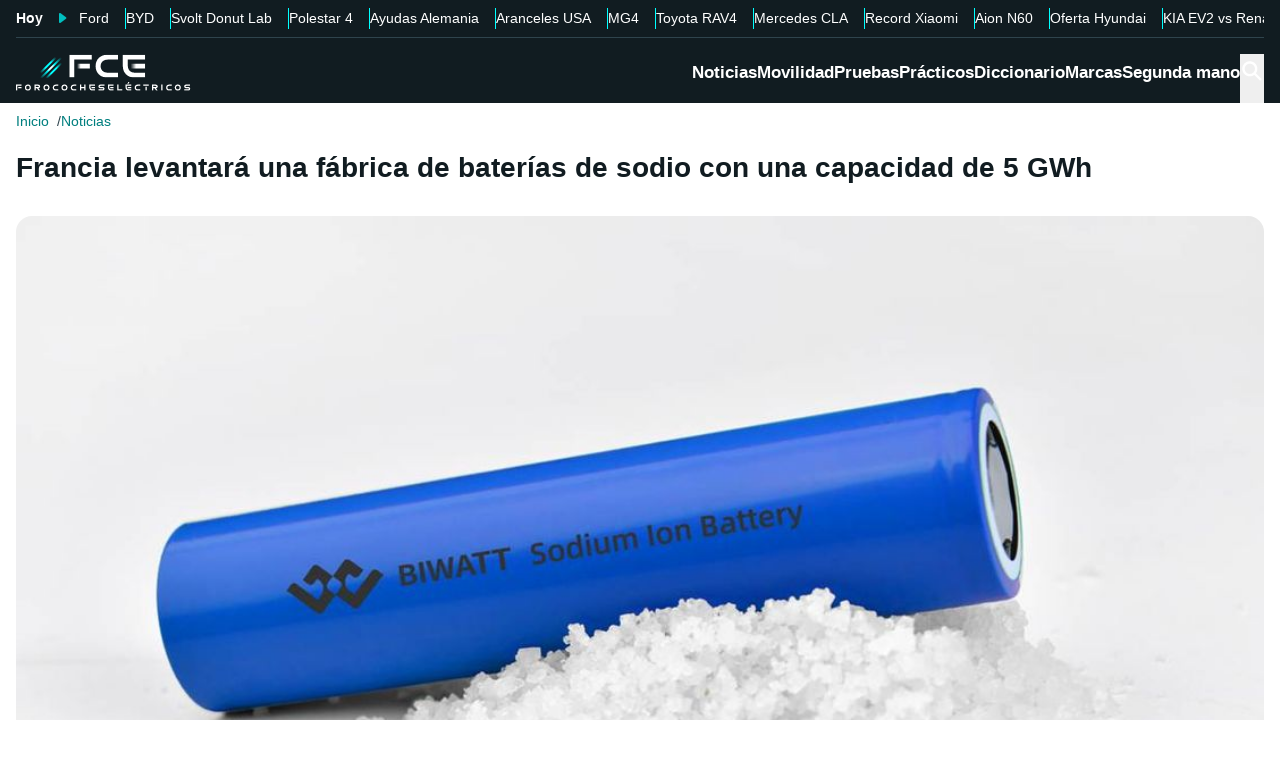

--- FILE ---
content_type: text/html; charset=utf-8
request_url: https://forococheselectricos.com/2024/01/francia-levantara-fabrica-baterias-sodio-stellantis.html
body_size: 28717
content:
<!DOCTYPE html><html lang="es"><head><meta charSet="utf-8"/><meta name="viewport" content="width=device-width, initial-scale=1"/><link rel="preload" as="image" imageSrcSet="https://images.forococheselectricos.com/image/l/393w/wp-content/uploads/2023/08/bateria-sodio-biwatt.jpg 393w, https://images.forococheselectricos.com/image/l/450w/wp-content/uploads/2023/08/bateria-sodio-biwatt.jpg 450w, https://images.forococheselectricos.com/image/l/640w/wp-content/uploads/2023/08/bateria-sodio-biwatt.jpg 640w, https://images.forococheselectricos.com/image/l/800w/wp-content/uploads/2023/08/bateria-sodio-biwatt.jpg 800w, https://images.forococheselectricos.com/image/l/1100w/wp-content/uploads/2023/08/bateria-sodio-biwatt.jpg 1100w, https://images.forococheselectricos.com/image/l/1320w/wp-content/uploads/2023/08/bateria-sodio-biwatt.jpg 1320w" imageSizes="(max-width: 992px) 100vw, 1100px"/><link rel="preload" href="https://press.forococheselectricos.com/api/error/ipixel_n_fce_33238.png" as="image"/><link rel="stylesheet" href="/_next/static/chunks/7e7c3489654ad00e.css" data-precedence="next"/><link rel="stylesheet" href="/_next/static/chunks/d8e009ea325a9557.css" data-precedence="next"/><link rel="stylesheet" href="/_next/static/chunks/8f1a38827114f4df.css" data-precedence="next"/><link rel="stylesheet" href="/_next/static/chunks/61ea52c4a99bbdc7.css" data-precedence="next"/><link rel="stylesheet" href="/_next/static/chunks/c8ed34d1a23a33c0.css" data-precedence="next"/><link rel="stylesheet" href="/_next/static/chunks/89e5a458b4fb5109.css" data-precedence="next"/><link rel="preload" as="script" fetchPriority="low" href="/_next/static/chunks/4e5e2dd877896be3.js"/><script src="/_next/static/chunks/72c822cfe5b6f4f2.js" async=""></script><script src="/_next/static/chunks/65ad4ba0bbb6cd23.js" async=""></script><script src="/_next/static/chunks/158751936d69b2e8.js" async=""></script><script src="/_next/static/chunks/turbopack-b2a4498e5a9b6479.js" async=""></script><script src="/_next/static/chunks/ff1a16fafef87110.js" async=""></script><script src="/_next/static/chunks/d2be314c3ece3fbe.js" async=""></script><script src="/_next/static/chunks/aa706aad455eb3a4.js" async=""></script><script src="/_next/static/chunks/7627e6e8d4a68d45.js" async=""></script><script src="/_next/static/chunks/2d9eec79ec23f5ba.js" async=""></script><script src="/_next/static/chunks/a088657c902b7820.js" async=""></script><script src="/_next/static/chunks/fa7cd3a972f407be.js" async=""></script><script src="/_next/static/chunks/f34b78aea2270ffe.js" async=""></script><script src="/_next/static/chunks/ee259d83d49650ac.js" async=""></script><script src="/_next/static/chunks/3e1673a0fc3a07e8.js" async=""></script><script src="/_next/static/chunks/c294e5c8117c684e.js" async=""></script><script src="/_next/static/chunks/6803f4d682a22083.js" async=""></script><script src="/_next/static/chunks/62cdb93b5accf0a2.js" async=""></script><link rel="preload" href="https://cdn.overtracking.com/t/tD9Q8mF79C1rgUevi/" as="script"/><link rel="preload" href="https://cmp.meteored.com/cmp/inline.js" as="script"/><title>Francia levantará una fábrica de baterías de sodio con una capacidad de 5 GWh</title><link rel="author" href="https://forococheselectricos.com/autor/carlos-noya//"/><meta name="author" content="Carlos Noya"/><meta name="creator" content="Carlos Noya"/><meta name="publisher" content="FCE"/><meta name="robots" content="index, follow, max-image-preview:large"/><meta name="category" content="Noticias"/><meta name="twitter:domain" content="forococheselectricos.com"/><meta name="twitter:url" content="https://forococheselectricos.com/2024/01/francia-levantara-fabrica-baterias-sodio-stellantis.html"/><meta name="twitter:label1" content="Escrito por"/><meta name="twitter:data1" content="Carlos Noya"/><meta name="twitter:label2" content="Tiempo est. de lectura"/><meta name="twitter:data2" content="5 minutos"/><link rel="canonical" href="https://forococheselectricos.com/2024/01/francia-levantara-fabrica-baterias-sodio-stellantis.html"/><link rel="alternate" type="application/rss+xml" title="Últimas noticias de Forococheselectricos.com" href="https://forococheselectricos.com/feed"/><meta property="og:title" content="Francia levantará una fábrica de baterías de sodio con una capacidad de 5 GWh"/><meta property="og:url" content="https://forococheselectricos.com/2024/01/francia-levantara-fabrica-baterias-sodio-stellantis.html"/><meta property="og:site_name" content="FCE"/><meta property="og:locale" content="es"/><meta property="og:image" content="https://images.forococheselectricos.com/wp-content/uploads/2023/08/bateria-sodio-biwatt.jpg"/><meta property="og:image:width" content="1200"/><meta property="og:image:height" content="782"/><meta property="og:type" content="article"/><meta property="article:published_time" content="2024-01-13T09:00:00+01:00"/><meta property="article:author" content="Carlos Noya"/><meta property="article:section" content="Noticias"/><meta property="article:tag" content="Baterías"/><meta property="article:tag" content="Coches eléctricos"/><meta property="article:tag" content="Sodio"/><meta name="twitter:card" content="summary_large_image"/><meta name="twitter:site" content="@foroelectricos"/><meta name="twitter:creator" content="@foroelectricos"/><meta name="twitter:title" content="Francia levantará una fábrica de baterías de sodio con una capacidad de 5 GWh"/><meta name="twitter:image" content="https://images.forococheselectricos.com/wp-content/uploads/2023/08/bateria-sodio-biwatt.jpg"/><meta name="twitter:image:width" content="1200"/><meta name="twitter:image:height" content="782"/><link rel="icon" href="/favicon.ico?favicon.b2cfa4c6.ico" sizes="48x48" type="image/x-icon"/><link rel="icon" href="/icon.png?icon.4f639bdc.png" sizes="48x48" type="image/png"/><link rel="apple-touch-icon" href="/apple-icon.png?apple-icon.77443fc8.png" sizes="180x180" type="image/png"/><script src="/_next/static/chunks/a6dad97d9634a72d.js" noModule=""></script></head><body><div hidden=""><!--$--><!--/$--></div><div class="Body-module-scss-module__MrbVyG__body-wrapper"><header class="Header-module-scss-module__Auw_dG__header"><div class="Container-module-scss-module__5M3I7q__container"><div dir="ltr" class=" overflow-hidden DeeplinkingNavbar-module-scss-module__odQ11q__deeplinking-navbar DeeplinkingNavbar-module-scss-module__oVbvqa__deeplinking-navbar" style="position:relative;--radix-scroll-area-corner-width:0px;--radix-scroll-area-corner-height:0px"><style>[data-radix-scroll-area-viewport]{scrollbar-width:none;-ms-overflow-style:none;-webkit-overflow-scrolling:touch;}[data-radix-scroll-area-viewport]::-webkit-scrollbar{display:none}</style><div data-radix-scroll-area-viewport="" class="h-full w-full rounded-[inherit] overscroll-contain" style="overflow-x:hidden;overflow-y:hidden"><div style="min-width:100%;display:table"><div class="w-max mx-auto"><nav class="NavList-module-scss-module__OOq4TW__nav-list--separator NavList-module-scss-module__OOq4TW__nav-list--horizontal NavList-module-scss-module__OOq4TW__nav-list--lg DeeplinkingNavbar-module-scss-module__oVbvqa__deeplinking-navbar__nav"><ul class="NavList-module-scss-module__OOq4TW__nav-list__list"><li class="NavList-module-scss-module__OOq4TW__nav-list__list__item DeeplinkingNavbar-module-scss-module__odQ11q__deeplinking-navbar__nav__list__item DeeplinkingNavbar-module-scss-module__oVbvqa__deeplinking-navbar__nav__list__item"><span class="DeeplinkingNavbar-module-scss-module__odQ11q__deeplinking-navbar__nav__list__title">Hoy</span></li><li class="NavList-module-scss-module__OOq4TW__nav-list__list__item DeeplinkingNavbar-module-scss-module__odQ11q__deeplinking-navbar__nav__list__item DeeplinkingNavbar-module-scss-module__oVbvqa__deeplinking-navbar__nav__list__item"><a class="Button-module-scss-module__pf66aq__link Button-module-scss-module__pf66aq__link--text DeeplinkingNavbar-module-scss-module__odQ11q__deeplinking-navbar__nav__list__link" href="https://forococheselectricos.com/noticias/apostarlo-todo-suv-error-ford-20260120-39587.html">Ford</a></li><li class="NavList-module-scss-module__OOq4TW__nav-list__list__item DeeplinkingNavbar-module-scss-module__odQ11q__deeplinking-navbar__nav__list__item DeeplinkingNavbar-module-scss-module__oVbvqa__deeplinking-navbar__nav__list__item"><a class="Button-module-scss-module__pf66aq__link Button-module-scss-module__pf66aq__link--text DeeplinkingNavbar-module-scss-module__odQ11q__deeplinking-navbar__nav__list__link" href="https://forococheselectricos.com/noticias/byd-ataca-mayores-retos-eficiencia-de-sus-motores-20260120-39590.html">BYD</a></li><li class="NavList-module-scss-module__OOq4TW__nav-list__list__item DeeplinkingNavbar-module-scss-module__odQ11q__deeplinking-navbar__nav__list__item DeeplinkingNavbar-module-scss-module__oVbvqa__deeplinking-navbar__nav__list__item"><a class="Button-module-scss-module__pf66aq__link Button-module-scss-module__pf66aq__link--text DeeplinkingNavbar-module-scss-module__odQ11q__deeplinking-navbar__nav__list__link" href="https://forococheselectricos.com/noticias/svolt-tacha-fraude-bateria-electrolito-solido-donut-lab-20260120-39588.html">Svolt Donut Lab</a></li><li class="NavList-module-scss-module__OOq4TW__nav-list__list__item DeeplinkingNavbar-module-scss-module__odQ11q__deeplinking-navbar__nav__list__item DeeplinkingNavbar-module-scss-module__oVbvqa__deeplinking-navbar__nav__list__item"><a class="Button-module-scss-module__pf66aq__link Button-module-scss-module__pf66aq__link--text DeeplinkingNavbar-module-scss-module__odQ11q__deeplinking-navbar__nav__list__link" href="https://forococheselectricos.com/noticias/analisis-polestar-4-lujo-espacio-software-desastroso-20260120-39586.html">Polestar 4</a></li><li class="NavList-module-scss-module__OOq4TW__nav-list__list__item DeeplinkingNavbar-module-scss-module__odQ11q__deeplinking-navbar__nav__list__item DeeplinkingNavbar-module-scss-module__oVbvqa__deeplinking-navbar__nav__list__item"><a class="Button-module-scss-module__pf66aq__link Button-module-scss-module__pf66aq__link--text DeeplinkingNavbar-module-scss-module__odQ11q__deeplinking-navbar__nav__list__link" href="https://forococheselectricos.com/noticias/alemania-nuevas-ayudas-coches-electricos-20260120-39584.html">Ayudas Alemania</a></li><li class="NavList-module-scss-module__OOq4TW__nav-list__list__item DeeplinkingNavbar-module-scss-module__odQ11q__deeplinking-navbar__nav__list__item DeeplinkingNavbar-module-scss-module__oVbvqa__deeplinking-navbar__nav__list__item"><a class="Button-module-scss-module__pf66aq__link Button-module-scss-module__pf66aq__link--text DeeplinkingNavbar-module-scss-module__odQ11q__deeplinking-navbar__nav__list__link" href="https://forococheselectricos.com/noticias/europa-tiembla-nuevos-aranceles-estados-unidos-crisis-groenlandia-20260120-39585.html">Aranceles USA</a></li><li class="NavList-module-scss-module__OOq4TW__nav-list__list__item DeeplinkingNavbar-module-scss-module__odQ11q__deeplinking-navbar__nav__list__item DeeplinkingNavbar-module-scss-module__oVbvqa__deeplinking-navbar__nav__list__item"><a class="Button-module-scss-module__pf66aq__link Button-module-scss-module__pf66aq__link--text DeeplinkingNavbar-module-scss-module__odQ11q__deeplinking-navbar__nav__list__link" href="https://forococheselectricos.com/noticias/mg-sorprende-actualizar-viejo-mg4-20260120-39583.html">MG4</a></li><li class="NavList-module-scss-module__OOq4TW__nav-list__list__item DeeplinkingNavbar-module-scss-module__odQ11q__deeplinking-navbar__nav__list__item DeeplinkingNavbar-module-scss-module__oVbvqa__deeplinking-navbar__nav__list__item"><a class="Button-module-scss-module__pf66aq__link Button-module-scss-module__pf66aq__link--text DeeplinkingNavbar-module-scss-module__odQ11q__deeplinking-navbar__nav__list__link" href="https://forococheselectricos.com/noticias/nuevo-toyota-rav4-precio-espana-20260119-39580.html">Toyota RAV4</a></li><li class="NavList-module-scss-module__OOq4TW__nav-list__list__item DeeplinkingNavbar-module-scss-module__odQ11q__deeplinking-navbar__nav__list__item DeeplinkingNavbar-module-scss-module__oVbvqa__deeplinking-navbar__nav__list__item"><a class="Button-module-scss-module__pf66aq__link Button-module-scss-module__pf66aq__link--text DeeplinkingNavbar-module-scss-module__odQ11q__deeplinking-navbar__nav__list__link" href="https://forococheselectricos.com/noticias/mercedes-cla-electrico-prueba-carga-rapida-20260119-39579.html">Mercedes CLA</a></li><li class="NavList-module-scss-module__OOq4TW__nav-list__list__item DeeplinkingNavbar-module-scss-module__odQ11q__deeplinking-navbar__nav__list__item DeeplinkingNavbar-module-scss-module__oVbvqa__deeplinking-navbar__nav__list__item"><a class="Button-module-scss-module__pf66aq__link Button-module-scss-module__pf66aq__link--text DeeplinkingNavbar-module-scss-module__odQ11q__deeplinking-navbar__nav__list__link" href="https://forococheselectricos.com/noticias/xiaomi-su7-recorre-4264-km-24-horas-20260119-39577.html">Record Xiaomi</a></li><li class="NavList-module-scss-module__OOq4TW__nav-list__list__item DeeplinkingNavbar-module-scss-module__odQ11q__deeplinking-navbar__nav__list__item DeeplinkingNavbar-module-scss-module__oVbvqa__deeplinking-navbar__nav__list__item"><a class="Button-module-scss-module__pf66aq__link Button-module-scss-module__pf66aq__link--text DeeplinkingNavbar-module-scss-module__odQ11q__deeplinking-navbar__nav__list__link" href="https://forococheselectricos.com/noticias/aion-n60-cinco-plazas-lidar-hasta-630-km-de-autonomia-20260119-39576.html">Aion N60</a></li><li class="NavList-module-scss-module__OOq4TW__nav-list__list__item DeeplinkingNavbar-module-scss-module__odQ11q__deeplinking-navbar__nav__list__item DeeplinkingNavbar-module-scss-module__oVbvqa__deeplinking-navbar__nav__list__item"><a class="Button-module-scss-module__pf66aq__link Button-module-scss-module__pf66aq__link--text DeeplinkingNavbar-module-scss-module__odQ11q__deeplinking-navbar__nav__list__link" href="https://forococheselectricos.com/noticias/300-km-autonomia-compacto-descuento-de-3500-euros-hyundai-inster-20260119-39574.html">Oferta Hyundai</a></li><li class="NavList-module-scss-module__OOq4TW__nav-list__list__item DeeplinkingNavbar-module-scss-module__odQ11q__deeplinking-navbar__nav__list__item DeeplinkingNavbar-module-scss-module__oVbvqa__deeplinking-navbar__nav__list__item"><a class="Button-module-scss-module__pf66aq__link Button-module-scss-module__pf66aq__link--text DeeplinkingNavbar-module-scss-module__odQ11q__deeplinking-navbar__nav__list__link" href="https://forococheselectricos.com/noticias/kia-ev2-vs-renault-4-e-tech-comparativa-20260119-39568.html">KIA EV2 vs Renault 4</a></li><li class="NavList-module-scss-module__OOq4TW__nav-list__list__item DeeplinkingNavbar-module-scss-module__odQ11q__deeplinking-navbar__nav__list__item DeeplinkingNavbar-module-scss-module__oVbvqa__deeplinking-navbar__nav__list__item"><a class="Button-module-scss-module__pf66aq__link Button-module-scss-module__pf66aq__link--text DeeplinkingNavbar-module-scss-module__odQ11q__deeplinking-navbar__nav__list__link" href="https://forococheselectricos.com/noticias/citroen-e-c4-baja-precio-20260119-39566.html">Citroen e-C4</a></li><li class="NavList-module-scss-module__OOq4TW__nav-list__list__item DeeplinkingNavbar-module-scss-module__odQ11q__deeplinking-navbar__nav__list__item DeeplinkingNavbar-module-scss-module__oVbvqa__deeplinking-navbar__nav__list__item"><a class="Button-module-scss-module__pf66aq__link Button-module-scss-module__pf66aq__link--text DeeplinkingNavbar-module-scss-module__odQ11q__deeplinking-navbar__nav__list__link" href="https://forococheselectricos.com/noticias/se-filtra-volvo-ex60-20260118-39564.html">Volvo EX60</a></li><li class="NavList-module-scss-module__OOq4TW__nav-list__list__item DeeplinkingNavbar-module-scss-module__odQ11q__deeplinking-navbar__nav__list__item DeeplinkingNavbar-module-scss-module__oVbvqa__deeplinking-navbar__nav__list__item"><a class="Button-module-scss-module__pf66aq__link Button-module-scss-module__pf66aq__link--text DeeplinkingNavbar-module-scss-module__odQ11q__deeplinking-navbar__nav__list__link" href="https://forococheselectricos.com/noticias/plan-auto-iba-excluir-ayudas-coches-electricos-chinos-20260119-39565.html">Plan Auto+</a></li><li class="NavList-module-scss-module__OOq4TW__nav-list__list__item DeeplinkingNavbar-module-scss-module__odQ11q__deeplinking-navbar__nav__list__item DeeplinkingNavbar-module-scss-module__oVbvqa__deeplinking-navbar__nav__list__item"><a class="Button-module-scss-module__pf66aq__link Button-module-scss-module__pf66aq__link--text DeeplinkingNavbar-module-scss-module__odQ11q__deeplinking-navbar__nav__list__link" href="https://forococheselectricos.com/noticias/probamos-range-rover-temu-jaecoo-7-shs-hibrido-enchufable-20260117-39541.html">Prueba Jaecoo 7</a></li></ul></nav></div></div></div></div></div><div class=""><div class="Container-module-scss-module__5M3I7q__container Header-module-scss-module__Auw_dG__header__primary__container"><button class="Button-module-scss-module__pf66aq__link Header-module-scss-module__Auw_dG__header__primary__container__item Header-module-scss-module__Auw_dG__header__primary__container__item--mobile" title="Menú"><span><svg width="18" height="12" viewBox="0 0 18 12" fill="none" xmlns="http://www.w3.org/2000/svg" style="visibility:visible"><path d="M0 12H18V10H0V12ZM0 7H18V5H0V7ZM0 0V2H18V0H0Z" fill="currentColor"></path></svg></span></button><a class="Button-module-scss-module__pf66aq__link Header-module-scss-module__Auw_dG__header__primary__container__item" href="https://forococheselectricos.com/"><div class="Image-module-scss-module__gObqBW__img-container Image-module-scss-module__gObqBW__img Header-module-scss-module__Auw_dG__header__primary__container__item__logo"><img alt="FCE" loading="lazy" width="500" height="103" decoding="async" data-nimg="1" class="Image-module-scss-module__gObqBW__img" style="color:transparent" src="/_next/static/media/logo-movil-negativo.1365684b.svg"/></div></a><button class="Button-module-scss-module__pf66aq__link Button-module-scss-module__pf66aq__link--text Header-module-scss-module__Auw_dG__header__primary__container__item Header-module-scss-module__Auw_dG__header__primary__container__item--search-btn" title="Buscar"><span><span class="Icon-module-scss-module__hBuB-a__icon Icon-module-scss-module__hBuB-a__icon--md"><svg stroke="currentColor" fill="currentColor" stroke-width="0" viewBox="0 0 512 512"><path d="M464 428 339.92 303.9a160.48 160.48 0 0 0 30.72-94.58C370.64 120.37 298.27 48 209.32 48S48 120.37 48 209.32s72.37 161.32 161.32 161.32a160.48 160.48 0 0 0 94.58-30.72L428 464zM209.32 319.69a110.38 110.38 0 1 1 110.37-110.37 110.5 110.5 0 0 1-110.37 110.37z"></path></svg></span></span></button><nav class="NavList-module-scss-module__OOq4TW__nav-list NavList-module-scss-module__OOq4TW__nav-list--horizontal NavList-module-scss-module__OOq4TW__nav-list--xl HeaderNavbar-module-scss-module__NAw_0W__header-navbar Header-module-scss-module__Auw_dG__header__primary__container__item__navbar"><ul class="NavList-module-scss-module__OOq4TW__nav-list__list HeaderNavbar-module-scss-module__NAw_0W__header-navbar__list"><li class="NavList-module-scss-module__OOq4TW__nav-list__list__item HeaderNavbar-module-scss-module__NAw_0W__header-navbar__item"><a class="Button-module-scss-module__pf66aq__link HeaderNavbar-module-scss-module__NAw_0W__header-navbar__item__link " href="https://forococheselectricos.com/noticias/">Noticias</a></li><li class="NavList-module-scss-module__OOq4TW__nav-list__list__item HeaderNavbar-module-scss-module__NAw_0W__header-navbar__item"><a class="Button-module-scss-module__pf66aq__link HeaderNavbar-module-scss-module__NAw_0W__header-navbar__item__link " href="https://forococheselectricos.com/movilidad/">Movilidad</a></li><li class="NavList-module-scss-module__OOq4TW__nav-list__list__item HeaderNavbar-module-scss-module__NAw_0W__header-navbar__item"><a class="Button-module-scss-module__pf66aq__link HeaderNavbar-module-scss-module__NAw_0W__header-navbar__item__link " href="https://forococheselectricos.com/pruebas/">Pruebas</a></li><li class="NavList-module-scss-module__OOq4TW__nav-list__list__item HeaderNavbar-module-scss-module__NAw_0W__header-navbar__item"><a class="Button-module-scss-module__pf66aq__link HeaderNavbar-module-scss-module__NAw_0W__header-navbar__item__link " href="https://forococheselectricos.com/practicos/">Prácticos</a></li><li class="NavList-module-scss-module__OOq4TW__nav-list__list__item HeaderNavbar-module-scss-module__NAw_0W__header-navbar__item"><a class="Button-module-scss-module__pf66aq__link HeaderNavbar-module-scss-module__NAw_0W__header-navbar__item__link " href="https://forococheselectricos.com/diccionario/">Diccionario</a></li><li class="NavList-module-scss-module__OOq4TW__nav-list__list__item HeaderNavbar-module-scss-module__NAw_0W__header-navbar__item"><a class="Button-module-scss-module__pf66aq__link HeaderNavbar-module-scss-module__NAw_0W__header-navbar__item__link " href="https://forococheselectricos.com/marcas/" title="Marcas de coches eléctricos">Marcas</a></li><li class="NavList-module-scss-module__OOq4TW__nav-list__list__item HeaderNavbar-module-scss-module__NAw_0W__header-navbar__item"><a class="Button-module-scss-module__pf66aq__link HeaderNavbar-module-scss-module__NAw_0W__header-navbar__item__link " href="https://forococheselectricos.com/coches/segunda-mano/">Segunda mano</a></li></ul></nav></div></div></header><main class="Main-module-scss-module__SgJCQW__layout"><section class="Container-module-scss-module__5M3I7q__container"><div dir="ltr" class=" overflow-hidden ContentHeader-module-scss-module__a42t6q__content-header__breadcrumb" style="position:relative;--radix-scroll-area-corner-width:0px;--radix-scroll-area-corner-height:0px"><style>[data-radix-scroll-area-viewport]{scrollbar-width:none;-ms-overflow-style:none;-webkit-overflow-scrolling:touch;}[data-radix-scroll-area-viewport]::-webkit-scrollbar{display:none}</style><div data-radix-scroll-area-viewport="" class="h-full w-full rounded-[inherit] overscroll-contain" style="overflow-x:hidden;overflow-y:hidden"><div style="min-width:100%;display:table"><div class="w-max"><script type="application/ld+json">{"@context":"https://schema.org","@type":"BreadcrumbList","itemListElement":[{"@type":"ListItem","position":1,"name":"Inicio","item":"https://forococheselectricos.com/"},{"@type":"ListItem","position":2,"name":"Noticias","item":"https://forococheselectricos.com/noticias/"}]}</script><nav class="NavList-module-scss-module__OOq4TW__nav-list NavList-module-scss-module__OOq4TW__nav-list--horizontal Breadcrumb-module-scss-module__1-71lW__breadcrumb__nav"><ul class="NavList-module-scss-module__OOq4TW__nav-list__list"><li class="NavList-module-scss-module__OOq4TW__nav-list__list__item Breadcrumb-module-scss-module__1-71lW__breadcrumb__nav__list__item"><a class="Button-module-scss-module__pf66aq__link" href="https://forococheselectricos.com/">Inicio</a></li><li class="NavList-module-scss-module__OOq4TW__nav-list__list__item Breadcrumb-module-scss-module__1-71lW__breadcrumb__nav__list__item"><a class="Button-module-scss-module__pf66aq__link" href="https://forococheselectricos.com/noticias/">Noticias</a></li></ul></nav></div></div></div></div></section><div class="Container-module-scss-module__5M3I7q__container News-module-scss-module___DXU2a__news__header-container"><div class="NewsHeader-module-scss-module__Ad8uga__news-header News-module-scss-module___DXU2a__news__header"><h1 class="Title-module-scss-module__m8dToW__title Title-module-scss-module__m8dToW__title--lg NewsHeader-module-scss-module__Ad8uga__news-header__title"><span>Francia levantará una fábrica de baterías de sodio con una capacidad de 5 GWh</span></h1></div><div class="ContentImage-module-scss-module__BCFH-q__content-image"><figure class="Figure-module-scss-module__G-incq__figure-container"><div class="FullWidthContainerContentWrapper-module-scss-module__p0k4iW__full-width-content-wrapper FullWidthContainerContentWrapper-module-scss-module__p0k4iW__full-width-content-wrapper--mobile"><div class="Image-module-scss-module__gObqBW__img-container Image-module-scss-module__gObqBW__img ContentImage-module-scss-module__BCFH-q__content-image__container img-container Figure-module-scss-module__G-incq__figure-container__img-container"><img alt="Francia levantará una fábrica de baterías de sodio con una capacidad de 5 GWh" width="1200" height="782" decoding="async" data-nimg="1" class="Image-module-scss-module__gObqBW__img" style="color:transparent" sizes="(max-width: 992px) 100vw, 1100px" srcSet="https://images.forococheselectricos.com/image/l/393w/wp-content/uploads/2023/08/bateria-sodio-biwatt.jpg 393w, https://images.forococheselectricos.com/image/l/450w/wp-content/uploads/2023/08/bateria-sodio-biwatt.jpg 450w, https://images.forococheselectricos.com/image/l/640w/wp-content/uploads/2023/08/bateria-sodio-biwatt.jpg 640w, https://images.forococheselectricos.com/image/l/800w/wp-content/uploads/2023/08/bateria-sodio-biwatt.jpg 800w, https://images.forococheselectricos.com/image/l/1100w/wp-content/uploads/2023/08/bateria-sodio-biwatt.jpg 1100w, https://images.forococheselectricos.com/image/l/1320w/wp-content/uploads/2023/08/bateria-sodio-biwatt.jpg 1320w" src="https://images.forococheselectricos.com/image/l/1320w/wp-content/uploads/2023/08/bateria-sodio-biwatt.jpg"/></div></div></figure></div><div class="AdContainer-module-scss-module__k_Ejvq__ad-unit-section AdContainer-module-scss-module__k_Ejvq__ad-unit-section--out-of-page AdContainer-module-scss-module__k_Ejvq__ad-unit-section--vertical AdContainer-module-scss-module__k_Ejvq__ad-unit-section--sticky"><div class="AdContainer-module-scss-module__k_Ejvq__ad-unit"><div class="AdContainer-module-scss-module__k_Ejvq__ad-unit__banner"><div class="w-full flex justify-center"></div></div></div></div><div class="AdContainer-module-scss-module__k_Ejvq__ad-unit-section AdContainer-module-scss-module__k_Ejvq__ad-unit-section--in-page AdContainer-module-scss-module__k_Ejvq__ad-unit-section--fixed AdContainer-module-scss-module__k_Ejvq__ad-unit-section--horizontal AdContainer-module-scss-module__k_Ejvq__ad-unit-section--desktop"><div class="AdContainer-module-scss-module__k_Ejvq__ad-unit"><div class="AdContainer-module-scss-module__k_Ejvq__ad-unit__banner"><div class="w-full flex justify-center"></div></div></div></div></div><div class="Container-module-scss-module__5M3I7q__container"><div class="Columns-module-scss-module__HvK1wq__columns"><div class="Columns-module-scss-module__HvK1wq__columns__column"><div class="Author-module-scss-module__fSlxOW__author"><div class="Author-module-scss-module__fSlxOW__author__main"><div class="Author-module-scss-module__fSlxOW__author__main__author"><div class="Image-module-scss-module__gObqBW__img-container Image-module-scss-module__gObqBW__img Image-module-scss-module__gObqBW__img-container--avatar Author-module-scss-module__fSlxOW__author__main__author__avatar"><img alt="Carlos Noya" loading="lazy" width="400" height="400" decoding="async" data-nimg="1" class="Image-module-scss-module__gObqBW__img" style="color:transparent" sizes="40px" srcSet="https://images.forococheselectricos.com/image/l/150w/autores/profile/carlos-noya.png 150w, https://images.forococheselectricos.com/image/l/250w/autores/profile/carlos-noya.png 250w, https://images.forococheselectricos.com/image/l/393w/autores/profile/carlos-noya.png 393w, https://images.forococheselectricos.com/image/l/450w/autores/profile/carlos-noya.png 450w, https://images.forococheselectricos.com/image/l/640w/autores/profile/carlos-noya.png 640w, https://images.forococheselectricos.com/image/l/800w/autores/profile/carlos-noya.png 800w, https://images.forococheselectricos.com/image/l/1100w/autores/profile/carlos-noya.png 1100w, https://images.forococheselectricos.com/image/l/1320w/autores/profile/carlos-noya.png 1320w" src="https://images.forococheselectricos.com/image/l/1320w/autores/profile/carlos-noya.png"/></div><div class="Author-module-scss-module__fSlxOW__author__main__author__text"><a class="Button-module-scss-module__pf66aq__link Author-module-scss-module__fSlxOW__author__main__author__text__name" href="https://forococheselectricos.com/autor/carlos-noya/" title="Carlos Noya">Carlos Noya</a><a class="Button-module-scss-module__pf66aq__link Button-module-scss-module__pf66aq__button--xs Author-module-scss-module__fSlxOW__author__main__author__text__x" href="/cdn-cgi/l/email-protection#6f0c0e1d03001c0100160e2f09001d000c000c070a1c0a030a0c1b1d060c001c410c0002" title="por Email" rel="nofollow" target="_blank"><span class="__cf_email__" data-cfemail="adceccdfc1c2dec3c2d4ccedcbc2dfc2cec2cec5c8dec8c1c8ced9dfc4cec2de83cec2c0">[email&#160;protected]</span></a></div></div><div class="Author-module-scss-module__fSlxOW__author__main__extra"><div class="Author-module-scss-module__fSlxOW__author__main__extra__dates"><p class="flex items-center justify-end"><span class="Icon-module-scss-module__hBuB-a__icon Icon-module-scss-module__hBuB-a__icon--xs mr-1"><svg fill="currentColor" viewBox="0 0 24 24" xmlns="http://www.w3.org/2000/svg"><path d="M12.5 7.25a.75.75 0 0 0-1.5 0v5.5c0 .27.144.518.378.651l3.5 2a.75.75 0 0 0 .744-1.302L12.5 12.315V7.25Z"></path><path d="M12 1c6.075 0 11 4.925 11 11s-4.925 11-11 11S1 18.075 1 12 5.925 1 12 1ZM2.5 12a9.5 9.5 0 0 0 9.5 9.5 9.5 9.5 0 0 0 9.5-9.5A9.5 9.5 0 0 0 12 2.5 9.5 9.5 0 0 0 2.5 12Z"></path></svg></span>Publicado<!-- -->:<!-- --> <!-- -->13/01/2024 09:00</p><p class="Author-module-scss-module__fSlxOW__author__main__extra__read-time flex items-center justify-end"><span class="Icon-module-scss-module__hBuB-a__icon Icon-module-scss-module__hBuB-a__icon--xs mr-1"><svg fill="currentColor" viewBox="0 0 24 24" xmlns="http://www.w3.org/2000/svg"><g id="Timer"><g><path d="M2.336,9.685A9.934,9.934,0,0,0,13.592,21.808,9.931,9.931,0,0,0,20.708,7.23,10.046,10.046,0,0,0,12,2.072a.507.507,0,0,0-.5.5v4.2a.5.5,0,0,0,1,0v-4.2l-.5.5a8.935,8.935,0,0,1,8.433,11.892A8.938,8.938,0,0,1,6.468,19.027,9.041,9.041,0,0,1,3.3,9.951c.142-.627-.822-.9-.964-.266Z"></path><path d="M7.4,8.117a.5.5,0,0,1,.707-.707l4.243,4.242h0a.5.5,0,0,1-.707.707Z"></path></g></g></svg></span>5<!-- --> <!-- -->min. lectura</p></div></div></div><div class="Author-module-scss-module__fSlxOW__author__actions"><div class="Author-module-scss-module__fSlxOW__author__actions__group"><button class="Button-module-scss-module__pf66aq__link Button-module-scss-module__pf66aq__link--text"><span><span class="Author-module-scss-module__fSlxOW__author__actions__comments"><span class="Icon-module-scss-module__hBuB-a__icon Icon-module-scss-module__hBuB-a__icon--sm"><svg stroke="currentColor" fill="currentColor" stroke-width="0" viewBox="0 0 24 24" height="200px" width="200px" xmlns="http://www.w3.org/2000/svg"><path d="M1.75 1h12.5c.966 0 1.75.784 1.75 1.75v9.5A1.75 1.75 0 0 1 14.25 14H8.061l-2.574 2.573A1.458 1.458 0 0 1 3 15.543V14H1.75A1.75 1.75 0 0 1 0 12.25v-9.5C0 1.784.784 1 1.75 1ZM1.5 2.75v9.5c0 .138.112.25.25.25h2a.75.75 0 0 1 .75.75v2.19l2.72-2.72a.749.749 0 0 1 .53-.22h6.5a.25.25 0 0 0 .25-.25v-9.5a.25.25 0 0 0-.25-.25H1.75a.25.25 0 0 0-.25.25Z"></path><path d="M22.5 8.75a.25.25 0 0 0-.25-.25h-3.5a.75.75 0 0 1 0-1.5h3.5c.966 0 1.75.784 1.75 1.75v9.5A1.75 1.75 0 0 1 22.25 20H21v1.543a1.457 1.457 0 0 1-2.487 1.03L15.939 20H10.75A1.75 1.75 0 0 1 9 18.25v-1.465a.75.75 0 0 1 1.5 0v1.465c0 .138.112.25.25.25h5.5a.75.75 0 0 1 .53.22l2.72 2.72v-2.19a.75.75 0 0 1 .75-.75h2a.25.25 0 0 0 .25-.25v-9.5Z"></path></svg></span><a class="Button-module-scss-module__pf66aq__link Button-module-scss-module__pf66aq__link--text disqus-comment-count" href="https://forococheselectricos.com/2024/01/francia-levantara-fabrica-baterias-sodio-stellantis.html#disqus_thread">...</a></span></span></button></div><div class="Author-module-scss-module__fSlxOW__author__actions__group"><button class="Button-module-scss-module__pf66aq__link Button-module-scss-module__pf66aq__link--text Author-module-scss-module__fSlxOW__author__actions__share" title="Compartir esta noticia" type="button" aria-haspopup="dialog" aria-expanded="false" aria-controls="radix-_R_ak59aav5ubr5ufb_" data-state="closed"><span><span class="Icon-module-scss-module__hBuB-a__icon Icon-module-scss-module__hBuB-a__icon--sm"><svg stroke="currentColor" fill="currentColor" stroke-width="0" viewBox="0 0 24 24" height="200px" width="200px" xmlns="http://www.w3.org/2000/svg"><path fill="none" d="M0 0h24v24H0V0z"></path><path d="M18 16.08c-.76 0-1.44.3-1.96.77L8.91 12.7c.05-.23.09-.46.09-.7s-.04-.47-.09-.7l7.05-4.11c.54.5 1.25.81 2.04.81 1.66 0 3-1.34 3-3s-1.34-3-3-3-3 1.34-3 3c0 .24.04.47.09.7L8.04 9.81C7.5 9.31 6.79 9 6 9c-1.66 0-3 1.34-3 3s1.34 3 3 3c.79 0 1.5-.31 2.04-.81l7.12 4.16c-.05.21-.08.43-.08.65 0 1.61 1.31 2.92 2.92 2.92s2.92-1.31 2.92-2.92c0-1.61-1.31-2.92-2.92-2.92zM18 4c.55 0 1 .45 1 1s-.45 1-1 1-1-.45-1-1 .45-1 1-1zM6 13c-.55 0-1-.45-1-1s.45-1 1-1 1 .45 1 1-.45 1-1 1zm12 7.02c-.55 0-1-.45-1-1s.45-1 1-1 1 .45 1 1-.45 1-1 1z"></path></svg></span></span></button></div></div></div><div class="NewsContent-module-scss-module__6_SHrq__news-content News-module-scss-module___DXU2a__news__content news__content"><p class="Paragraph-module-scss-module__YTaiWG__paragraph">La empresa francesa Tiamat Energy, fabricante de <strong>baterías de sodio</strong> surgido del centro nacional de investigación francés CNRS, está planeando una fábrica de celdas de sodio que se espera tenga una capacidd máxima de <strong>5 GWh.</strong></p><div class="AdContainer-module-scss-module__k_Ejvq__ad-unit-section AdContainer-module-scss-module__k_Ejvq__ad-unit-section--in-page AdContainer-module-scss-module__k_Ejvq__ad-unit-section--fixed AdContainer-module-scss-module__k_Ejvq__ad-unit-section--vertical AdContainer-module-scss-module__k_Ejvq__ad-unit-section--sticky AdContainer-module-scss-module__k_Ejvq__ad-unit-section--mobile" style="max-width:640px;margin:auto"><div class="AdContainer-module-scss-module__k_Ejvq__ad-unit"><div class="AdContainer-module-scss-module__k_Ejvq__ad-unit__banner"><div class="w-full flex justify-center"></div></div></div></div><p class="Paragraph-module-scss-module__YTaiWG__paragraph">Se estima que la inversión que contará entre otros con el apoyo del Grupo Stellantis, permitirá la creación de 1.200 puestos de trabajo en la región de Hauts-de-France, en el norte de Francia.</p><div class="AdContainer-module-scss-module__k_Ejvq__ad-unit-section AdContainer-module-scss-module__k_Ejvq__ad-unit-section--in-page AdContainer-module-scss-module__k_Ejvq__ad-unit-section--fixed AdContainer-module-scss-module__k_Ejvq__ad-unit-section--vertical AdContainer-module-scss-module__k_Ejvq__ad-unit-section--sticky AdContainer-module-scss-module__k_Ejvq__ad-unit-section--desktop" style="max-width:640px;margin:auto"><div class="AdContainer-module-scss-module__k_Ejvq__ad-unit"><div class="AdContainer-module-scss-module__k_Ejvq__ad-unit__banner"><div class="w-full flex justify-center"></div></div></div></div><p class="Paragraph-module-scss-module__YTaiWG__paragraph">Los planes indican que la construcción de la planta comenzará ya a principios de este mismo año, con una producción de <strong>apenas 0.7 GWh para 2025</strong>, cuando se ponga en funcionamiento. A partir de ahí, la producción irá aumentando paulatinamente hasta llegar a su máxima capacidad teórica en 2029.</p><p class="Paragraph-module-scss-module__YTaiWG__paragraph">Inicialmente, Tiamat quiere fabricar celdas de iones de sodio para herramientas eléctricas y aplicaciones de almacenamiento estacionarias. Pero más adelante también producirá una nueva generación de sus baterías para coches eléctricos.</p><p class="Paragraph-module-scss-module__YTaiWG__paragraph">Tiamat prepara una nueva ronda de financiación, después de recaudar 30 millones de euros en la primera, como el inicio del proyecto industrial. Los patrocinadores son los nuevos inversores <strong>Stellantis, Arkema y MBDA</strong>, así como los inversores existentes y el banco de inversión francés Bpifrance.</p><span class="MobileContainer-module-scss-module__CPip7G__mobile-container"><div class="AdContainer-module-scss-module__k_Ejvq__ad-unit-section AdContainer-module-scss-module__k_Ejvq__ad-unit-section--in-page AdContainer-module-scss-module__k_Ejvq__ad-unit-section--fixed AdContainer-module-scss-module__k_Ejvq__ad-unit-section--vertical AdContainer-module-scss-module__k_Ejvq__ad-unit-section--sticky AdContainer-module-scss-module__k_Ejvq__ad-unit-section--mobile"><div class="AdContainer-module-scss-module__k_Ejvq__ad-unit"><div class="AdContainer-module-scss-module__k_Ejvq__ad-unit__banner"><div class="w-full flex justify-center"></div></div></div></div></span><p class="Paragraph-module-scss-module__YTaiWG__paragraph">Esta es la tercera ronda de financiación para la startup fundada en Amiens en 2017. Esto forma parte de una recaudación de fondos más amplia en la que <strong>Tiamat pretende recaudar un total de 150 millones de euros</strong> a través de subvenciones, préstamos y otros fondos de inversores.</p><p class="Paragraph-module-scss-module__YTaiWG__paragraph">El tamaño de la inversión de Stellantis no se especifica en el comunicado de prensa de la empresa. Ned Curic, Director de Ingeniería y Tecnología de Stellantis, solo se cita diciendo que “<em>Explorar nuevas opciones para baterías más sostenibles y asequibles que utilicen materias primas ampliamente disponibles es una parte clave de nuestras ambiciones del plan estratégico Dare Forward 2030 que verá alcancemos cero emisiones netas de carbono para 2038</em>”.</p><span class="DesktopContainer-module-scss-module__GXNXXG__desktop-container"><div class=""><div class="AdContainer-module-scss-module__k_Ejvq__ad-unit-section AdContainer-module-scss-module__k_Ejvq__ad-unit-section--in-page AdContainer-module-scss-module__k_Ejvq__ad-unit-section--fixed-sm AdContainer-module-scss-module__k_Ejvq__ad-unit-section--vertical AdContainer-module-scss-module__k_Ejvq__ad-unit-section--desktop"><div class="AdContainer-module-scss-module__k_Ejvq__ad-unit"><div class="AdContainer-module-scss-module__k_Ejvq__ad-unit__banner"><div class="w-full flex justify-center"></div></div></div></div></div></span><p class="Paragraph-module-scss-module__YTaiWG__paragraph">Según Hervé Beuffe, director general de Tiamat, los fondos mencionados se utilizarán en parte para la construcción de una fábrica de baterías en el norte de Francia. La empresa quiere ubicar su planta en una región en auge en el sector de las baterías. Sólo en Dunkerque se están construyendo fábricas de celdas de batería de ProLogium y Verkor , socio de Renault , una planta de reciclaje de baterías de Eramet y Suez y una planta de material catódico de XTC y Orano.</p><p class="Paragraph-module-scss-module__YTaiWG__paragraph">Sin embargo, Tiamat es el único actor en esta lista que ha apostado por las baterías de iones de sodio. Se trata de una tecnología que ha resurgido en los últimos años y que supondría una clara reducción de costes en el sector del coche eléctrico.</p><span class="MobileContainer-module-scss-module__CPip7G__mobile-container"><div class="Inread-module-scss-module__t_QwZG__inread--large"><div class="AdContainer-module-scss-module__k_Ejvq__ad-unit-section AdContainer-module-scss-module__k_Ejvq__ad-unit-section--in-page AdContainer-module-scss-module__k_Ejvq__ad-unit-section--fixed-sm AdContainer-module-scss-module__k_Ejvq__ad-unit-section--vertical AdContainer-module-scss-module__k_Ejvq__ad-unit-section--mobile"><div class="AdContainer-module-scss-module__k_Ejvq__ad-unit"><div class="AdContainer-module-scss-module__k_Ejvq__ad-unit__banner"><div class="w-full flex justify-center"></div></div></div></div></div></span><div class="ContentImage-module-scss-module__BCFH-q__content-image"><figure class="Figure-module-scss-module__G-incq__figure-container"><div class="FullWidthContainerContentWrapper-module-scss-module__p0k4iW__full-width-content-wrapper FullWidthContainerContentWrapper-module-scss-module__p0k4iW__full-width-content-wrapper--mobile"><div class="Image-module-scss-module__gObqBW__img-container Image-module-scss-module__gObqBW__img ContentImage-module-scss-module__BCFH-q__content-image__container img-container Figure-module-scss-module__G-incq__figure-container__img-container"><img figcaption="Europa pone sus ojos en las baterías de sodio: más baratas, sostenibles y sin dependencia de China y otras regiones" alt="" loading="lazy" width="500" height="290" decoding="async" data-nimg="1" class="Image-module-scss-module__gObqBW__img" style="color:transparent" sizes="(max-width: 992px) 100vw, 776px" srcSet="https://images.forococheselectricos.com/image/l/393w/wp-content/uploads/2023/11/northvolt-sodio.jpg 393w, https://images.forococheselectricos.com/image/l/450w/wp-content/uploads/2023/11/northvolt-sodio.jpg 450w, https://images.forococheselectricos.com/image/l/640w/wp-content/uploads/2023/11/northvolt-sodio.jpg 640w, https://images.forococheselectricos.com/image/l/800w/wp-content/uploads/2023/11/northvolt-sodio.jpg 800w, https://images.forococheselectricos.com/image/l/1100w/wp-content/uploads/2023/11/northvolt-sodio.jpg 1100w, https://images.forococheselectricos.com/image/l/1320w/wp-content/uploads/2023/11/northvolt-sodio.jpg 1320w" src="https://images.forococheselectricos.com/image/l/1320w/wp-content/uploads/2023/11/northvolt-sodio.jpg"/></div></div><figcaption class="Caption-module-scss-module__WQ_9xW__caption">Europa pone sus ojos en las baterías de sodio: más baratas, sostenibles y sin dependencia de China y otras regiones</figcaption></figure></div><p class="Paragraph-module-scss-module__YTaiWG__paragraph">Un sodio que es un componente de bajo coste que sustituye al litio, que ha vivido una montaña rusa en sus precios en los últimos tres años. Sin embargo, existe un inconveniente: se sabe que las baterías de iones de sodio tienen una menor densidad de energía.</p><aside data-mrf-recirculation="FCE - Noticia - Recirculacion Contenido"><nav class="NavList-module-scss-module__OOq4TW__nav-list--separator NavList-module-scss-module__OOq4TW__nav-list--vertical"><ul class="NavList-module-scss-module__OOq4TW__nav-list__list"><li class="NavList-module-scss-module__OOq4TW__nav-list__list__item"><div class="NewsLink-module-scss-module__K3SACa__news-link NewsLink-module-scss-module__K3SACa__news-link--sm"><a class="NewsLink-module-scss-module__K3SACa__news-link__wrapper-link" href="/noticias/lg-se-une-carrera-baterias-sodio-20260121-39602.html"><div class="Image-module-scss-module__gObqBW__img-container Image-module-scss-module__gObqBW__img Image-module-scss-module__gObqBW__img-container--rounded-md NewsLink-module-scss-module__K3SACa__news-link__image"><img figcaption="LG sigue siendo el tercer mayor fabricante de baterías del mundo tras CATL y BYD." alt="LG se une a la carrera de las baterías de sodio, la tecnología que promete hacer los coches eléctricos mucho más baratos" loading="lazy" width="1280" height="720" decoding="async" data-nimg="1" class="Image-module-scss-module__gObqBW__img" style="color:transparent" sizes="(max-width: 992px) 95vw, 290px" srcSet="https://images.forococheselectricos.com/image/l/393w/editorial/01cbee59de9b2348127891421fcd2a4dafb71e3e85df04b57fa7d1c1d89c025b.jpeg 393w, https://images.forococheselectricos.com/image/l/450w/editorial/01cbee59de9b2348127891421fcd2a4dafb71e3e85df04b57fa7d1c1d89c025b.jpeg 450w, https://images.forococheselectricos.com/image/l/640w/editorial/01cbee59de9b2348127891421fcd2a4dafb71e3e85df04b57fa7d1c1d89c025b.jpeg 640w, https://images.forococheselectricos.com/image/l/800w/editorial/01cbee59de9b2348127891421fcd2a4dafb71e3e85df04b57fa7d1c1d89c025b.jpeg 800w, https://images.forococheselectricos.com/image/l/1100w/editorial/01cbee59de9b2348127891421fcd2a4dafb71e3e85df04b57fa7d1c1d89c025b.jpeg 1100w, https://images.forococheselectricos.com/image/l/1320w/editorial/01cbee59de9b2348127891421fcd2a4dafb71e3e85df04b57fa7d1c1d89c025b.jpeg 1320w" src="https://images.forococheselectricos.com/image/l/1320w/editorial/01cbee59de9b2348127891421fcd2a4dafb71e3e85df04b57fa7d1c1d89c025b.jpeg"/></div><div class="NewsLink-module-scss-module__K3SACa__news-link__data"><p class="NewsLink-module-scss-module__K3SACa__news-link__data__title">LG se une a la carrera de las baterías de sodio, la tecnología que promete hacer los coches eléctricos mucho más baratos</p></div></a></div></li><li class="NavList-module-scss-module__OOq4TW__nav-list__list__item"><div class="NewsLink-module-scss-module__K3SACa__news-link NewsLink-module-scss-module__K3SACa__news-link--sm"><a class="NewsLink-module-scss-module__K3SACa__news-link__wrapper-link" href="/noticias/fabrica-inteligente-xpeng-produce-un-coche-cada-100-segundos-20260121-39601.html"><div class="Image-module-scss-module__gObqBW__img-container Image-module-scss-module__gObqBW__img Image-module-scss-module__gObqBW__img-container--rounded-md NewsLink-module-scss-module__K3SACa__news-link__image"><img alt="Así funciona la fábrica inteligente con la que Xpeng ya produce un coche cada 100 segundos" loading="lazy" width="1200" height="709" decoding="async" data-nimg="1" class="Image-module-scss-module__gObqBW__img" style="color:transparent" sizes="(max-width: 992px) 95vw, 290px" srcSet="https://images.forococheselectricos.com/image/l/393w/editorial/f10d3b45722c9090865fd2f7bf2cc40922529e1a0f00ca82799513b4da184850.jpeg 393w, https://images.forococheselectricos.com/image/l/450w/editorial/f10d3b45722c9090865fd2f7bf2cc40922529e1a0f00ca82799513b4da184850.jpeg 450w, https://images.forococheselectricos.com/image/l/640w/editorial/f10d3b45722c9090865fd2f7bf2cc40922529e1a0f00ca82799513b4da184850.jpeg 640w, https://images.forococheselectricos.com/image/l/800w/editorial/f10d3b45722c9090865fd2f7bf2cc40922529e1a0f00ca82799513b4da184850.jpeg 800w, https://images.forococheselectricos.com/image/l/1100w/editorial/f10d3b45722c9090865fd2f7bf2cc40922529e1a0f00ca82799513b4da184850.jpeg 1100w, https://images.forococheselectricos.com/image/l/1320w/editorial/f10d3b45722c9090865fd2f7bf2cc40922529e1a0f00ca82799513b4da184850.jpeg 1320w" src="https://images.forococheselectricos.com/image/l/1320w/editorial/f10d3b45722c9090865fd2f7bf2cc40922529e1a0f00ca82799513b4da184850.jpeg"/></div><div class="NewsLink-module-scss-module__K3SACa__news-link__data"><p class="NewsLink-module-scss-module__K3SACa__news-link__data__title">Así funciona la fábrica inteligente con la que Xpeng ya produce un coche cada 100 segundos</p></div></a></div></li><li class="NavList-module-scss-module__OOq4TW__nav-list__list__item"><div class="NewsLink-module-scss-module__K3SACa__news-link NewsLink-module-scss-module__K3SACa__news-link--sm"><a class="NewsLink-module-scss-module__K3SACa__news-link__wrapper-link" href="/noticias/jaecoo-8-597-cv-siete-plazas-140-km-electricos-y-un-precio-competitivo-20260121-39600.html"><div class="Image-module-scss-module__gObqBW__img-container Image-module-scss-module__gObqBW__img Image-module-scss-module__gObqBW__img-container--rounded-md NewsLink-module-scss-module__K3SACa__news-link__image"><img figcaption="Jaecoo 8" alt="JAECOO 8: 597 CV, siete plazas, 140 km eléctricos y un precio competitivo" loading="lazy" width="1200" height="686" decoding="async" data-nimg="1" class="Image-module-scss-module__gObqBW__img" style="color:transparent" sizes="(max-width: 992px) 95vw, 290px" srcSet="https://images.forococheselectricos.com/image/l/393w/editorial/99d74bec98439648dc87f35b71568283d2e0527b4e1ec397b64dc49d4ddf3b5b.jpeg 393w, https://images.forococheselectricos.com/image/l/450w/editorial/99d74bec98439648dc87f35b71568283d2e0527b4e1ec397b64dc49d4ddf3b5b.jpeg 450w, https://images.forococheselectricos.com/image/l/640w/editorial/99d74bec98439648dc87f35b71568283d2e0527b4e1ec397b64dc49d4ddf3b5b.jpeg 640w, https://images.forococheselectricos.com/image/l/800w/editorial/99d74bec98439648dc87f35b71568283d2e0527b4e1ec397b64dc49d4ddf3b5b.jpeg 800w, https://images.forococheselectricos.com/image/l/1100w/editorial/99d74bec98439648dc87f35b71568283d2e0527b4e1ec397b64dc49d4ddf3b5b.jpeg 1100w, https://images.forococheselectricos.com/image/l/1320w/editorial/99d74bec98439648dc87f35b71568283d2e0527b4e1ec397b64dc49d4ddf3b5b.jpeg 1320w" src="https://images.forococheselectricos.com/image/l/1320w/editorial/99d74bec98439648dc87f35b71568283d2e0527b4e1ec397b64dc49d4ddf3b5b.jpeg"/></div><div class="NewsLink-module-scss-module__K3SACa__news-link__data"><p class="NewsLink-module-scss-module__K3SACa__news-link__data__title">JAECOO 8: 597 CV, siete plazas, 140 km eléctricos y un precio competitivo</p></div></a></div></li></ul></nav></aside><p class="Paragraph-module-scss-module__YTaiWG__paragraph">En China, los grandes fabricantes recurren cada vez más a las baterías de sodio: BYD y Huaihai firmaron recientemente un contrato para construir una planta de baterías de iones de sodio en China con una capacidad anual de 30 GWh. CATL también planea producir células de iones de sodio. La startup china Zoolnasm también tiene previsto hacerlo a partir de 2024.</p><p class="Paragraph-module-scss-module__YTaiWG__paragraph">En Europa, sólo el fabricante sueco de celdas de batería <strong>Northvolt</strong> ha anunciado su entrada en el negocio de las baterías de sodio. En Alemania también están sucediendo muchas cosas a nivel de investigación: EAS Baterías, Ionic Liquids Technologies y tres institutos de la Universidad Técnica de Braunschweig anunciaron recientemente, por ejemplo, que en el marco del proyecto NaNaBatt están desarrollando procesos de producción para celdas de sodio, que destinado principalmente a ser sostenible y rentable.</p><div class="AdContainer-module-scss-module__k_Ejvq__ad-unit-section AdContainer-module-scss-module__k_Ejvq__ad-unit-section--in-page AdContainer-module-scss-module__k_Ejvq__ad-unit-section--fixed AdContainer-module-scss-module__k_Ejvq__ad-unit-section--vertical AdContainer-module-scss-module__k_Ejvq__ad-unit-section--sticky AdContainer-module-scss-module__k_Ejvq__ad-unit-section--desktop"><div class="AdContainer-module-scss-module__k_Ejvq__ad-unit"><div class="AdContainer-module-scss-module__k_Ejvq__ad-unit__banner"><div class="w-full flex justify-center"></div></div></div></div><p class="Paragraph-module-scss-module__YTaiWG__paragraph">Fuente |<a class="Button-module-scss-module__pf66aq__link Button-module-scss-module__pf66aq__link--content NewsContent-module-scss-module__6_SHrq__news-content__link" href="https://www.media.stellantis.com/em-en/corporate-communications/press/stellantis-ventures-invests-in-tiamat-and-affordable-sodium-ion-battery-technology" rel="noopener" target="_blank"> Stellantis</a></p></div><span class="MobileContainer-module-scss-module__CPip7G__mobile-container"><div class="Inread-module-scss-module__t_QwZG__inread--large"><div class="AdContainer-module-scss-module__k_Ejvq__ad-unit-section AdContainer-module-scss-module__k_Ejvq__ad-unit-section--in-page AdContainer-module-scss-module__k_Ejvq__ad-unit-section--fixed-sm AdContainer-module-scss-module__k_Ejvq__ad-unit-section--vertical AdContainer-module-scss-module__k_Ejvq__ad-unit-section--mobile"><div class="AdContainer-module-scss-module__k_Ejvq__ad-unit"><div class="AdContainer-module-scss-module__k_Ejvq__ad-unit__banner"><div class="w-full flex justify-center"></div></div></div></div></div></span><div class="News-module-scss-module___DXU2a__news__tags-section"><h4 class="News-module-scss-module___DXU2a__news__tags-section__title">Este artículo trata sobre...</h4><nav class="NavList-module-scss-module__OOq4TW__nav-list NavList-module-scss-module__OOq4TW__nav-list--horizontal" data-mrf-recirculation="FCE - Noticia - Bloque Tags"><ul class="NavList-module-scss-module__OOq4TW__nav-list__list"><li class="NavList-module-scss-module__OOq4TW__nav-list__list__item"><a class="Button-module-scss-module__pf66aq__button Button-module-scss-module__pf66aq__button--tag Tag-module-scss-module__Umizqa__tag" href="https://forococheselectricos.com/tag/baterias">Baterías</a></li><li class="NavList-module-scss-module__OOq4TW__nav-list__list__item"><a class="Button-module-scss-module__pf66aq__button Button-module-scss-module__pf66aq__button--tag Tag-module-scss-module__Umizqa__tag" href="https://forococheselectricos.com/tag/coches-electricos">Coches eléctricos</a></li><li class="NavList-module-scss-module__OOq4TW__nav-list__list__item"><a class="Button-module-scss-module__pf66aq__button Button-module-scss-module__pf66aq__button--tag Tag-module-scss-module__Umizqa__tag" href="https://forococheselectricos.com/tag/sodio">Sodio</a></li></ul></nav></div><div class="News-module-scss-module___DXU2a__news__end-content"></div><div class="ShareBlock-module-scss-module__y_3nPq__share-block News-module-scss-module___DXU2a__news__share" data-mrf-recirculation="FCE - Noticia - Bloque Compartir"><p class="ShareBlock-module-scss-module__y_3nPq__share-block__title">Compártela en:</p><ul class="ShareBlock-module-scss-module__y_3nPq__share-block__rrss-list"><li><a target="_blank" href="https://api.whatsapp.com/send?text=Francia%20levantar%C3%A1%20una%20f%C3%A1brica%20de%20bater%C3%ADas%20de%20sodio%20con%20una%20capacidad%20de%205%20GWh%20https%3A%2F%2Fforococheselectricos.com%2F2024%2F01%2Ffrancia-levantara-fabrica-baterias-sodio-stellantis.html%3Futm_source%3Dwhatsapp%26utm_medium%3Dshare_button" title="Compartir en Whatsapp"><svg width="32" height="32" viewBox="0 0 32 32" fill="none" xmlns="http://www.w3.org/2000/svg"><path d="M0 16C0 24.8366 7.16344 32 16 32C24.8366 32 32 24.8366 32 16C32 7.16344 24.8366 0 16 0C7.16344 0 0 7.16344 0 16Z" fill="#25D366"></path><path d="M21.6 10.3C20.1 8.8 18.1 8 16 8C11.6 8 8 11.6 8 16C8 17.4 8.40001 18.8 9.10001 20L8 24L12.2 22.9C13.4 23.5 14.7 23.9 16 23.9C20.4 23.9 24 20.3 24 15.9C24 13.8 23.1 11.8 21.6 10.3ZM16 22.6C14.8 22.6 13.6 22.3 12.6 21.7L12.4 21.6L9.89999 22.3L10.6 19.9L10.4 19.6C9.69999 18.5 9.39999 17.3 9.39999 16.1C9.39999 12.5 12.4 9.5 16 9.5C17.8 9.5 19.4 10.2 20.7 11.4C22 12.7 22.6 14.3 22.6 16.1C22.6 19.6 19.7 22.6 16 22.6ZM19.6 17.6C19.4 17.5 18.4 17 18.2 17C18 16.9 17.9 16.9 17.8 17.1C17.7 17.3 17.3 17.7 17.2 17.9C17.1 18 17 18 16.8 18C16.6 17.9 16 17.7 15.2 17C14.6 16.5 14.2 15.8 14.1 15.6C14 15.4 14.1 15.3 14.2 15.2C14.3 15.1 14.4 15 14.5 14.9C14.6 14.8 14.6 14.7 14.7 14.6C14.8 14.5 14.7 14.4 14.7 14.3C14.7 14.2 14.3 13.2 14.1 12.8C14 12.5 13.8 12.5 13.7 12.5C13.6 12.5 13.5 12.5 13.3 12.5C13.2 12.5 13 12.5 12.8 12.7C12.6 12.9 12.1 13.4 12.1 14.4C12.1 15.4 12.8 16.3 12.9 16.5C13 16.6 14.3 18.7 16.3 19.5C18 20.2 18.3 20 18.7 20C19.1 20 19.9 19.5 20 19.1C20.2 18.6 20.2 18.2 20.1 18.2C20 17.7 19.8 17.7 19.6 17.6Z" fill="#fff"></path></svg></a></li><li><a target="_blank" href="https://www.facebook.com/sharer/sharer.php?u=https%3A%2F%2Fforococheselectricos.com%2F2024%2F01%2Ffrancia-levantara-fabrica-baterias-sodio-stellantis.html%3Futm_source%3Dfacebook%26utm_medium%3Dshare_button" title="Compartir en Facebook"><svg width="32" height="32" viewBox="0 0 32 32" fill="none" xmlns="http://www.w3.org/2000/svg"><path d="M0 16C0 24.8366 7.16344 32 16 32C24.8366 32 32 24.8366 32 16C32 7.16344 24.8366 0 16 0C7.16344 0 0 7.16344 0 16Z" fill="#1877F2"></path><path d="M26.5 16.2539C26.5 10.4789 21.775 5.75391 16 5.75391C10.225 5.75391 5.5 10.4789 5.5 16.2539C5.5 21.5039 9.30625 25.8352 14.2937 26.6227V19.2727H11.6687V16.2539H14.2937V13.8914C14.2937 11.2664 15.8688 9.82266 18.2313 9.82266C19.4125 9.82266 20.5938 10.0852 20.5938 10.0852V12.7102H19.2812C17.9688 12.7102 17.575 13.4977 17.575 14.2852V16.2539H20.4625L19.9375 19.2727H17.4438V26.7539C22.6938 25.9664 26.5 21.5039 26.5 16.2539Z" fill="#fff"></path></svg></a></li><li><a target="_blank" href="https://www.linkedin.com/sharing/share-offsite/?url=https%3A%2F%2Fforococheselectricos.com%2F2024%2F01%2Ffrancia-levantara-fabrica-baterias-sodio-stellantis.html%3Futm_source%3Dlinkedin%26utm_medium%3Dshare_button&amp;title=Francia%20levantar%C3%A1%20una%20f%C3%A1brica%20de%20bater%C3%ADas%20de%20sodio%20con%20una%20capacidad%20de%205%20GWh" title="Compartir en Linkedin"><svg xmlns="http://www.w3.org/2000/svg" width="32" height="32" viewBox="0 0 32 32" fill="none"><path fill-rule="evenodd" clip-rule="evenodd" d="M0 16C0 7.16344 7.16344 0 16 0C24.8366 0 32 7.16344 32 16C32 24.8366 24.8366 32 16 32C7.16344 32 0 24.8366 0 16ZM8.2 13.3V24H11.6V13.3H8.2ZM8 9.9C8 11 8.8 11.8 9.9 11.8C11 11.8 11.8 11 11.8 9.9C11.8 8.8 11 8 9.9 8C8.9 8 8 8.8 8 9.9ZM20.6 24H23.8V17.4C23.8 14.1 21.8 13 19.9 13C18.2 13 17 14.1 16.7 14.8V13.3H13.5V24H16.9V18.3C16.9 16.8 17.9 16 18.9 16C19.9 16 20.6 16.5 20.6 18.2V24Z" fill="#2867B2"></path></svg></a></li><li><a target="_blank" href="https://x.com/intent/tweet?url=https%3A%2F%2Fforococheselectricos.com%2F2024%2F01%2Ffrancia-levantara-fabrica-baterias-sodio-stellantis.html%3Futm_source%3Dx%26utm_medium%3Dshare_button&amp;text=Francia%20levantar%C3%A1%20una%20f%C3%A1brica%20de%20bater%C3%ADas%20de%20sodio%20con%20una%20capacidad%20de%205%20GWh&amp;via=foroelectricos" title="Compartir en X"><svg width="32" height="32" viewBox="0 0 32 32" fill="none" xmlns="http://www.w3.org/2000/svg"><rect width="32" height="32" rx="16" fill="#0F1419"></rect><path d="M17.905 14.4695L25.3512 6H23.5869L17.1184 13.3524L11.9558 6H6L13.8086 17.1192L6 26H7.76429L14.591 18.2338L20.0442 26H26L17.905 14.4695ZM15.4877 17.2168L14.6954 16.1089L8.40053 7.30146H11.1108L16.1925 14.412L16.9815 15.5199L23.5861 24.7619H20.8758L15.4877 17.2168Z" fill="#fff"></path></svg></a></li><li><a target="_blank" href="https://bsky.app/intent/compose?text=Francia%20levantar%C3%A1%20una%20f%C3%A1brica%20de%20bater%C3%ADas%20de%20sodio%20con%20una%20capacidad%20de%205%20GWh%0Ahttps%3A%2F%2Fforococheselectricos.com%2F2024%2F01%2Ffrancia-levantara-fabrica-baterias-sodio-stellantis.html%3Futm_source%3Dbluesky%26utm_medium%3Dshare_button" title="Compartir en Bluesky"><svg width="48" height="48" viewBox="0 0 48 48" fill="none" xmlns="http://www.w3.org/2000/svg"><path d="M47.99 24.0008C47.99 36.1223 39.0075 46.1434 27.3384 47.7696C26.2474 47.921 25.1311 48 23.9979 48C22.69 48 21.4056 47.8957 20.1548 47.6939C8.73117 45.8542 0.00585938 35.9458 0.00585938 24.0008C0.00585938 10.7459 10.7486 0 23.9996 0C37.2507 0 47.9934 10.7459 47.9934 24.0008H47.99Z" fill="#1185FE"></path><path d="M23.9939 23.039C22.723 20.5766 19.2756 15.9775 16.0666 13.7137C12.9925 11.5451 11.8169 11.9185 11.0544 12.268C10.1647 12.6731 10.0059 14.0393 10.0059 14.8416C10.0059 15.6439 10.4427 21.4345 10.7366 22.3956C11.6898 25.5888 15.0657 26.6691 18.1795 26.3196C18.3383 26.2958 18.4972 26.272 18.664 26.2561C18.5052 26.2799 18.3383 26.3037 18.1795 26.3196C13.62 26.9948 9.56104 28.6549 14.883 34.5727C20.7293 40.6254 22.8978 33.2779 24.0098 29.5446C25.1219 33.27 26.4008 40.3554 33.0254 34.5727C38.0059 29.5446 34.3917 26.9948 29.8322 26.3196C29.6734 26.3037 29.5066 26.2799 29.3477 26.2561C29.5145 26.2799 29.6734 26.2958 29.8322 26.3196C32.946 26.6691 36.3298 25.5888 37.2751 22.3956C37.561 21.4266 38.0059 15.6439 38.0059 14.8416C38.0059 14.0393 37.847 12.6731 36.9573 12.268C36.1869 11.9185 35.0192 11.5451 31.9452 13.7137C28.7122 15.9854 25.2649 20.5766 23.9939 23.039Z" fill="#fff"></path></svg></a></li></ul></div><div class="News-module-scss-module___DXU2a__news__content useMediaQuery-module-scss-module__MuK6IW__mobile"><div><div class="AdContainer-module-scss-module__k_Ejvq__ad-unit-section AdContainer-module-scss-module__k_Ejvq__ad-unit-section--in-page AdContainer-module-scss-module__k_Ejvq__ad-unit-section--fixed-xs AdContainer-module-scss-module__k_Ejvq__ad-unit-section--horizontal AdContainer-module-scss-module__k_Ejvq__ad-unit-section--mobile"><div class="AdContainer-module-scss-module__k_Ejvq__ad-unit"><div class="AdContainer-module-scss-module__k_Ejvq__ad-unit__banner"><div class="w-full flex justify-center"></div></div></div></div></div></div><div class="News-module-scss-module___DXU2a__news__nativery-first"><div class="LazyLoad"></div></div><section class="News-module-scss-module___DXU2a__news__comments"><span data-mrf-recirculation="FCE - Noticia - Bloque Comentarios" class="Comments-module-scss-module__swCqMG__comments-section-wrapper"><div class="LazyLoad Comments-module-scss-module__swCqMG__comments-section"></div></span></section><div class="AdContainer-module-scss-module__k_Ejvq__ad-unit-section AdContainer-module-scss-module__k_Ejvq__ad-unit-section--in-page AdContainer-module-scss-module__k_Ejvq__ad-unit-section--fixed AdContainer-module-scss-module__k_Ejvq__ad-unit-section--vertical AdContainer-module-scss-module__k_Ejvq__ad-unit-section--sticky AdContainer-module-scss-module__k_Ejvq__ad-unit-section--mobile"><div class="AdContainer-module-scss-module__k_Ejvq__ad-unit"><div class="AdContainer-module-scss-module__k_Ejvq__ad-unit__banner"><div class="w-full flex justify-center"></div></div></div></div><div class="FeaturedArticles-module-scss-module__SpEM1q__featured-articles News-module-scss-module___DXU2a__news__related-section" data-mrf-recirculation="FCE - Noticia - Bloque Relacionadas Links"><div class="FeaturedArticles-module-scss-module__SpEM1q__featured-articles__header"><span class="FeaturedArticles-module-scss-module__SpEM1q__featured-articles__title-wrapper"><span class="Icon-module-scss-module__hBuB-a__icon Icon-module-scss-module__hBuB-a__icon--xl"><svg width="56" height="56" viewBox="0 0 56 56" fill="none" xmlns="http://www.w3.org/2000/svg"><g clip-path="url(#clip0_103_2069)"><path d="M42.0462 1.82855L1.82837 42.0464L4.20472 44.4228L44.4226 4.20491L42.0462 1.82855Z" fill="url(#paint0_radial_103_2069)"></path><path d="M51.7948 11.5772L11.5769 51.7951L13.9533 54.1714L54.1711 13.9536L51.7948 11.5772Z" fill="url(#paint1_radial_103_2069)"></path><path d="M53.6237 4.25892e-05L0.00012207 53.6236L2.37648 56L56 2.3764L53.6237 4.25892e-05Z" fill="url(#paint2_radial_103_2069)"></path></g><defs><radialGradient id="paint0_radial_103_2069" cx="0" cy="0" r="1" gradientUnits="userSpaceOnUse" gradientTransform="translate(23.1011 23.1012) rotate(-45) scale(22.677 13.6062)"><stop offset="0.28" stop-color="#00FFFF"></stop><stop offset="0.84" stop-color="#00FFFF" stop-opacity="0"></stop></radialGradient><radialGradient id="paint1_radial_103_2069" cx="0" cy="0" r="1" gradientUnits="userSpaceOnUse" gradientTransform="translate(32.7807 32.781) rotate(-45) scale(22.677 13.6062)"><stop offset="0.28" stop-color="#00FFFF"></stop><stop offset="0.84" stop-color="#00FFFF" stop-opacity="0"></stop></radialGradient><radialGradient id="paint2_radial_103_2069" cx="0" cy="0" r="1" gradientUnits="userSpaceOnUse" gradientTransform="translate(27.9413 27.9412) rotate(-45) scale(30.236 13.6062)"><stop stop-color="white"></stop><stop offset="0.05" stop-color="#FBFFFF"></stop><stop offset="0.08" stop-color="#F0FFFF"></stop><stop offset="0.12" stop-color="#DDFFFF"></stop><stop offset="0.15" stop-color="#C3FFFF"></stop><stop offset="0.18" stop-color="#A2FFFF"></stop><stop offset="0.21" stop-color="#78FFFF"></stop><stop offset="0.24" stop-color="#48FFFF"></stop><stop offset="0.27" stop-color="#11FFFF"></stop><stop offset="0.28" stop-color="#00FFFF"></stop><stop offset="0.84" stop-color="#00FFFF" stop-opacity="0"></stop></radialGradient><clipPath id="clip0_103_2069"><rect width="56" height="56" fill="white"></rect></clipPath></defs></svg></span><h3 class="Title-module-scss-module__m8dToW__title Title-module-scss-module__m8dToW__title--md FeaturedArticles-module-scss-module__SpEM1q__featured-articles__title">Temas relacionados</h3></span><span class="FeaturedArticles-module-scss-module__SpEM1q__featured-articles__header__post"></span></div><div class="FeaturedArticles-module-scss-module__SpEM1q__featured-articles__list"><article class="ArticleCard-module-scss-module___bJkRq__article ArticleCard-module-scss-module___bJkRq__article--vertical ArticleCard-module-scss-module___bJkRq__article--sm FeaturedArticles-module-scss-module__SpEM1q__featured-articles__list__article"><figure class="Figure-module-scss-module__G-incq__figure-container ArticleCard-module-scss-module___bJkRq__article__image"><div class="Image-module-scss-module__gObqBW__img-container Image-module-scss-module__gObqBW__img Image-module-scss-module__gObqBW__img-container--rounded-md Figure-module-scss-module__G-incq__figure-container__img-container"><img alt="Estos son los precios del Volvo EX60 con sus 810 km de autonomía y carga a 400 kW" loading="lazy" width="1200" height="674" decoding="async" data-nimg="1" class="Image-module-scss-module__gObqBW__img" style="color:transparent" sizes="(max-width: 992px) 50vw, 250px" srcSet="https://images.forococheselectricos.com/image/l/250w/editorial/c4f0aef2dc7f6139c752d600e64000d892a3589cab458f1fdbd45eb2f92ccbcc.jpeg 250w, https://images.forococheselectricos.com/image/l/393w/editorial/c4f0aef2dc7f6139c752d600e64000d892a3589cab458f1fdbd45eb2f92ccbcc.jpeg 393w, https://images.forococheselectricos.com/image/l/450w/editorial/c4f0aef2dc7f6139c752d600e64000d892a3589cab458f1fdbd45eb2f92ccbcc.jpeg 450w, https://images.forococheselectricos.com/image/l/640w/editorial/c4f0aef2dc7f6139c752d600e64000d892a3589cab458f1fdbd45eb2f92ccbcc.jpeg 640w, https://images.forococheselectricos.com/image/l/800w/editorial/c4f0aef2dc7f6139c752d600e64000d892a3589cab458f1fdbd45eb2f92ccbcc.jpeg 800w, https://images.forococheselectricos.com/image/l/1100w/editorial/c4f0aef2dc7f6139c752d600e64000d892a3589cab458f1fdbd45eb2f92ccbcc.jpeg 1100w, https://images.forococheselectricos.com/image/l/1320w/editorial/c4f0aef2dc7f6139c752d600e64000d892a3589cab458f1fdbd45eb2f92ccbcc.jpeg 1320w" src="https://images.forococheselectricos.com/image/l/1320w/editorial/c4f0aef2dc7f6139c752d600e64000d892a3589cab458f1fdbd45eb2f92ccbcc.jpeg"/></div></figure><div class="ArticleCard-module-scss-module___bJkRq__article__data"><h3 class="ArticleCard-module-scss-module___bJkRq__article__data__title"><a class="Button-module-scss-module__pf66aq__link Button-module-scss-module__pf66aq__link--card" href="https://forococheselectricos.com/noticias/precios-del-volvo-ex60-810-km-de-autonomia-20260120-39599.html"><span>Estos son los precios del Volvo EX60 con sus 810 km de autonomía y carga a 400 kW</span></a></h3></div></article><article class="ArticleCard-module-scss-module___bJkRq__article ArticleCard-module-scss-module___bJkRq__article--vertical ArticleCard-module-scss-module___bJkRq__article--sm FeaturedArticles-module-scss-module__SpEM1q__featured-articles__list__article"><figure class="Figure-module-scss-module__G-incq__figure-container ArticleCard-module-scss-module___bJkRq__article__image"><div class="Image-module-scss-module__gObqBW__img-container Image-module-scss-module__gObqBW__img Image-module-scss-module__gObqBW__img-container--rounded-md Figure-module-scss-module__G-incq__figure-container__img-container"><img alt="Carlos Ghosn: China ha ganado la carrera del coche eléctrico" loading="lazy" width="1200" height="720" decoding="async" data-nimg="1" class="Image-module-scss-module__gObqBW__img" style="color:transparent" sizes="(max-width: 992px) 50vw, 250px" srcSet="https://images.forococheselectricos.com/image/l/250w/editorial/e36feefbb88491a7a134430f2d01729e2d0fadb6a73beaf01a457da0c782b624.jpeg 250w, https://images.forococheselectricos.com/image/l/393w/editorial/e36feefbb88491a7a134430f2d01729e2d0fadb6a73beaf01a457da0c782b624.jpeg 393w, https://images.forococheselectricos.com/image/l/450w/editorial/e36feefbb88491a7a134430f2d01729e2d0fadb6a73beaf01a457da0c782b624.jpeg 450w, https://images.forococheselectricos.com/image/l/640w/editorial/e36feefbb88491a7a134430f2d01729e2d0fadb6a73beaf01a457da0c782b624.jpeg 640w, https://images.forococheselectricos.com/image/l/800w/editorial/e36feefbb88491a7a134430f2d01729e2d0fadb6a73beaf01a457da0c782b624.jpeg 800w, https://images.forococheselectricos.com/image/l/1100w/editorial/e36feefbb88491a7a134430f2d01729e2d0fadb6a73beaf01a457da0c782b624.jpeg 1100w, https://images.forococheselectricos.com/image/l/1320w/editorial/e36feefbb88491a7a134430f2d01729e2d0fadb6a73beaf01a457da0c782b624.jpeg 1320w" src="https://images.forococheselectricos.com/image/l/1320w/editorial/e36feefbb88491a7a134430f2d01729e2d0fadb6a73beaf01a457da0c782b624.jpeg"/></div></figure><div class="ArticleCard-module-scss-module___bJkRq__article__data"><h3 class="ArticleCard-module-scss-module___bJkRq__article__data__title"><a class="Button-module-scss-module__pf66aq__link Button-module-scss-module__pf66aq__link--card" href="https://forococheselectricos.com/noticias/carlos-ghosn-china-ha-ganado-la-carrera-del-coche-electrico-20260120-39596.html"><span>Carlos Ghosn: China ha ganado la carrera del coche eléctrico</span></a></h3></div></article><article class="ArticleCard-module-scss-module___bJkRq__article ArticleCard-module-scss-module___bJkRq__article--vertical ArticleCard-module-scss-module___bJkRq__article--sm FeaturedArticles-module-scss-module__SpEM1q__featured-articles__list__article"><figure class="Figure-module-scss-module__G-incq__figure-container ArticleCard-module-scss-module___bJkRq__article__image"><div class="Image-module-scss-module__gObqBW__img-container Image-module-scss-module__gObqBW__img Image-module-scss-module__gObqBW__img-container--rounded-md Figure-module-scss-module__G-incq__figure-container__img-container"><img alt="Más barato que un eléctrico chino: el renovado Citroën ë-C3 Aircross ofrece 400 km de autonomía por menos de 26.000 euros" loading="lazy" width="1280" height="720" decoding="async" data-nimg="1" class="Image-module-scss-module__gObqBW__img" style="color:transparent" sizes="(max-width: 992px) 50vw, 250px" srcSet="https://images.forococheselectricos.com/image/l/250w/editorial/722594e6e64bc47c99045cdd5b06a527b6dd38372b5814874c5efb5178b9241f.jpeg 250w, https://images.forococheselectricos.com/image/l/393w/editorial/722594e6e64bc47c99045cdd5b06a527b6dd38372b5814874c5efb5178b9241f.jpeg 393w, https://images.forococheselectricos.com/image/l/450w/editorial/722594e6e64bc47c99045cdd5b06a527b6dd38372b5814874c5efb5178b9241f.jpeg 450w, https://images.forococheselectricos.com/image/l/640w/editorial/722594e6e64bc47c99045cdd5b06a527b6dd38372b5814874c5efb5178b9241f.jpeg 640w, https://images.forococheselectricos.com/image/l/800w/editorial/722594e6e64bc47c99045cdd5b06a527b6dd38372b5814874c5efb5178b9241f.jpeg 800w, https://images.forococheselectricos.com/image/l/1100w/editorial/722594e6e64bc47c99045cdd5b06a527b6dd38372b5814874c5efb5178b9241f.jpeg 1100w, https://images.forococheselectricos.com/image/l/1320w/editorial/722594e6e64bc47c99045cdd5b06a527b6dd38372b5814874c5efb5178b9241f.jpeg 1320w" src="https://images.forococheselectricos.com/image/l/1320w/editorial/722594e6e64bc47c99045cdd5b06a527b6dd38372b5814874c5efb5178b9241f.jpeg"/></div></figure><div class="ArticleCard-module-scss-module___bJkRq__article__data"><h3 class="ArticleCard-module-scss-module___bJkRq__article__data__title"><a class="Button-module-scss-module__pf66aq__link Button-module-scss-module__pf66aq__link--card" href="https://forococheselectricos.com/noticias/citroen-e-c3-aircross-400-km-autonomia-menos-26000-euros-20260120-39598.html"><span>Más barato que un eléctrico chino: el renovado Citroën ë-C3 Aircross ofrece 400 km de autonomía por menos de 26.000 euros</span></a></h3></div></article></div></div></div><div class="Columns-module-scss-module__HvK1wq__columns__column Columns-module-scss-module__HvK1wq__columns__column--xs Columns-module-scss-module__HvK1wq__columns__column--fixed News-module-scss-module___DXU2a__news__related-column useMediaQuery-module-scss-module__MuK6IW__desktop"><div><div class="AdContainer-module-scss-module__k_Ejvq__ad-unit-section AdContainer-module-scss-module__k_Ejvq__ad-unit-section--in-page AdContainer-module-scss-module__k_Ejvq__ad-unit-section--fixed-xs AdContainer-module-scss-module__k_Ejvq__ad-unit-section--horizontal AdContainer-module-scss-module__k_Ejvq__ad-unit-section--desktop"><div class="AdContainer-module-scss-module__k_Ejvq__ad-unit"><div class="AdContainer-module-scss-module__k_Ejvq__ad-unit__banner"><div class="w-full flex justify-center"></div></div></div></div></div><div class="AdContainer-module-scss-module__k_Ejvq__ad-unit-section AdContainer-module-scss-module__k_Ejvq__ad-unit-section--in-page AdContainer-module-scss-module__k_Ejvq__ad-unit-section--fixed AdContainer-module-scss-module__k_Ejvq__ad-unit-section--vertical AdContainer-module-scss-module__k_Ejvq__ad-unit-section--sticky AdContainer-module-scss-module__k_Ejvq__ad-unit-section--desktop"><div class="AdContainer-module-scss-module__k_Ejvq__ad-unit"><div class="AdContainer-module-scss-module__k_Ejvq__ad-unit__banner"><div class="w-full flex justify-center"></div></div></div></div><div class="AdContainer-module-scss-module__k_Ejvq__ad-unit-section AdContainer-module-scss-module__k_Ejvq__ad-unit-section--in-page AdContainer-module-scss-module__k_Ejvq__ad-unit-section--fixed AdContainer-module-scss-module__k_Ejvq__ad-unit-section--vertical AdContainer-module-scss-module__k_Ejvq__ad-unit-section--sticky AdContainer-module-scss-module__k_Ejvq__ad-unit-section--desktop"><div class="AdContainer-module-scss-module__k_Ejvq__ad-unit"><div class="AdContainer-module-scss-module__k_Ejvq__ad-unit__banner"><div class="w-full flex justify-center"></div></div></div></div></div></div></div><span class="!mt-0 !mb-0"><aside class="ToggleContainer-module-scss-module__1rlYSW__toggle-container ToggleContainer-module-scss-module__1rlYSW__toggle-container--transition-slide ToggleContainer-module-scss-module__1rlYSW__toggle-container--bottom" id="sticky_flowcard"><aside class="StickyComponent-module-scss-module__ELgM7q__sticky StickyComponent-module-scss-module__ELgM7q__sticky"><span class="StickyComponent-module-scss-module__ELgM7q__sticky__header"><button class="Button-module-scss-module__pf66aq__link Button-module-scss-module__pf66aq__link--text StickyComponent-module-scss-module__ELgM7q__sticky__header__close-button StickyComponent-module-scss-module__ELgM7q__sticky__header__close-button--corporate" aria-label="Cerrar"><span><span class="Icon-module-scss-module__hBuB-a__icon Icon-module-scss-module__hBuB-a__icon--md"><svg stroke="var(--color-text-tertiary)" fill="var(--color-text-tertiary)" stroke-width="0" viewBox="0 0 512 512" xmlns="http://www.w3.org/2000/svg"><path d="M289.94 256l95-95A24 24 0 00351 127l-95 95-95-95a24 24 0 00-34 34l95 95-95 95a24 24 0 1034 34l95-95 95 95a24 24 0 0034-34z"></path></svg></span></span></button></span><span class="StickyComponent-module-scss-module__ELgM7q__sticky__content"><span class="StickyComponent-module-scss-module__ELgM7q__sticky__content__title">Elegido para ti</span></span></aside></aside></span><div class="AdContainer-module-scss-module__k_Ejvq__ad-unit-section AdContainer-module-scss-module__k_Ejvq__ad-unit-section--out-of-page AdContainer-module-scss-module__k_Ejvq__ad-unit-section--vertical AdContainer-module-scss-module__k_Ejvq__ad-unit-section--sticky"><div class="AdContainer-module-scss-module__k_Ejvq__ad-unit"><div class="AdContainer-module-scss-module__k_Ejvq__ad-unit__banner"><div class="w-full flex justify-center"></div></div></div></div><img alt="Pixel" class="Pixel-module-scss-module__CbjmqG__pixel" src="https://press.forococheselectricos.com/api/error/ipixel_n_fce_33238.png"/><script data-cfasync="false" src="/cdn-cgi/scripts/5c5dd728/cloudflare-static/email-decode.min.js"></script><script type="application/ld+json">[{"@context":"https://schema.org","@type":"NewsArticle","inLanguage":"es-ES","articleSection":"Noticias","name":"Francia levantará una fábrica de baterías de sodio con una capacidad de 5 GWh","headline":"Francia levantará una fábrica de baterías de sodio con una capacidad de 5 GWh","description":"<p>La empresa francesa Tiamat Energy, fabricante de <strong>baterías de sodio</strong> surgido del centro nacional de investigación francés CNRS, está planeando una fábrica de celdas de sodio que se e...","keywords":"Baterías,Coches eléctricos,Sodio","timeRequired":"PT5M","mainEntityOfPage":{"@type":"WebPage","@id":"https://forococheselectricos.com/2024/01/francia-levantara-fabrica-baterias-sodio-stellantis.html"},"publisher":{"@type":"Organization","@id":"https://forococheselectricos.com/sobre-nosotros","name":"FCE","logo":{"@type":"ImageObject","url":"https://images.forococheselectricos.com/client/logo.png","width":"1322","height":"314"},"sameAs":["https://www.facebook.com/profile.php?id=100036783355862","https://x.com/foroelectricos","https://www.instagram.com/forococheselectricos","https://www.youtube.com/user/Forococheselectricos?sub_confirmation=1","https://www.tiktok.com/@fce_noticias","https://forococheselectricos.com/feed"],"contactPoint":{"@type":"ContactPoint","url":"https://forococheselectricos.comsobre-nosotros","contactType":"contact","email":"info@forococheselectricos.com"}},"author":[{"@type":"Person","name":"Carlos Noya","givenName":"Carlos Noya","familyName":"Carlos Noya","email":"carlosnoya@forococheselectricos.com","url":"https://forococheselectricos.com/autor/carlos-noya//","image":{"@type":"ImageObject","url":"https://images.forococheselectricos.com/autores/profile/carlos-noya.png","height":"82","width":"82"},"worksFor":{"@type":"Organization","name":"FCE"},"sameAs":["https://www.linkedin.com/in/cnoya/","https://www.instagram.com/carlosnoyafce/"]}],"image":{"@type":"ImageObject","url":"https://images.forococheselectricos.com/wp-content/uploads/2023/08/bateria-sodio-biwatt.jpg","width":"1200","height":"782"},"datePublished":"2024-01-13T09:00:00+01:00","dateModified":"2024-01-13T09:00:00+01:00","articleBody":"La empresa francesa Tiamat Energy, fabricante de baterías de sodio surgido del centro nacional de investigación francés CNRS, está planeando una fábrica de celdas de sodio que se espera tenga una capacidd máxima de 5 GWh.\nSe estima que la inversión que contará entre otros con el apoyo del Grupo Stellantis, permitirá la creación de 1.200 puestos de trabajo en la región de Hauts-de-France, en el norte de Francia.\nLos planes indican que la construcción de la planta comenzará ya a principios de este mismo año, con una producción de apenas 0.7 GWh para 2025, cuando se ponga en funcionamiento. A partir de ahí, la producción irá aumentando paulatinamente hasta llegar a su máxima capacidad teórica en 2029.\nInicialmente, Tiamat quiere fabricar celdas de iones de sodio para herramientas eléctricas y aplicaciones de almacenamiento estacionarias. Pero más adelante también producirá una nueva generación de sus baterías para coches eléctricos.\nTiamat prepara una nueva ronda de financiación, después de recaudar 30 millones de euros en la primera, como el inicio del proyecto industrial. Los patrocinadores son los nuevos inversores Stellantis, Arkema y MBDA, así como los inversores existentes y el banco de inversión francés Bpifrance.\nEsta es la tercera ronda de financiación para la startup fundada en Amiens en 2017. Esto forma parte de una recaudación de fondos más amplia en la que Tiamat pretende recaudar un total de 150 millones de euros a través de subvenciones, préstamos y otros fondos de inversores.\nEl tamaño de la inversión de Stellantis no se especifica en el comunicado de prensa de la empresa. Ned Curic, Director de Ingeniería y Tecnología de Stellantis, solo se cita diciendo que “Explorar nuevas opciones para baterías más sostenibles y asequibles que utilicen materias primas ampliamente disponibles es una parte clave de nuestras ambiciones del plan estratégico Dare Forward 2030 que verá alcancemos cero emisiones netas de carbono para 2038”.\nSegún Hervé Beuffe, director general de Tiamat, los fondos mencionados se utilizarán en parte para la construcción de una fábrica de baterías en el norte de Francia. La empresa quiere ubicar su planta en una región en auge en el sector de las baterías. Sólo en Dunkerque se están construyendo fábricas de celdas de batería de ProLogium y Verkor , socio de Renault , una planta de reciclaje de baterías de Eramet y Suez y una planta de material catódico de XTC y Orano.\nSin embargo, Tiamat es el único actor en esta lista que ha apostado por las baterías de iones de sodio. Se trata de una tecnología que ha resurgido en los últimos años y que supondría una clara reducción de costes en el sector del coche eléctrico.\nEuropa pone sus ojos en las baterías de sodio: más baratas, sostenibles y sin dependencia de China y otras regiones\nUn sodio que es un componente de bajo coste que sustituye al litio, que ha vivido una montaña rusa en sus precios en los últimos tres años. Sin embargo, existe un inconveniente: se sabe que las baterías de iones de sodio tienen una menor densidad de energía.\nEn China, los grandes fabricantes recurren cada vez más a las baterías de sodio: BYD y Huaihai firmaron recientemente un contrato para construir una planta de baterías de iones de sodio en China con una capacidad anual de 30 GWh. CATL también planea producir células de iones de sodio. La startup china Zoolnasm también tiene previsto hacerlo a partir de 2024.\nEn Europa, sólo el fabricante sueco de celdas de batería Northvolt ha anunciado su entrada en el negocio de las baterías de sodio. En Alemania también están sucediendo muchas cosas a nivel de investigación: EAS Baterías, Ionic Liquids Technologies y tres institutos de la Universidad Técnica de Braunschweig anunciaron recientemente, por ejemplo, que en el marco del proyecto NaNaBatt están desarrollando procesos de producción para celdas de sodio, que destinado principalmente a ser sostenible y rentable.\nFuente | Stellantis\n"},{"@context":"https://schema.org","@type":"WebSite","url":"https://forococheselectricos.com","name":"FCE, noticias sobre coches eléctricos, movilidad eléctrica","description":"Desde 2007 somos referencia en el mundo de las tecnologías y la movilidad eléctrica. Coches eléctricos, híbridos, puntos de carga, pila de combustible.","headline":"FCE, noticias sobre coches eléctricos, movilidad eléctrica"}]</script><!--$--><!--/$--></main><script type="application/ld+json">{"@context":"https://schema.org","@type":"Organization","name":"FCE","foundingDate":"2007-01-12","contactPoint":{"@type":"ContactPoint","url":"https://forococheselectricos.comsobre-nosotros","contactType":"contact","email":"info@forococheselectricos.com"},"url":"https://forococheselectricos.com","image":{"@type":"ImageObject","url":"https://images.forococheselectricos.com/client/logo.png","width":"1322","height":"314"},"taxID":"B70324033","numberOfEmployees":{"@type":"QuantitativeValue","minValue":5,"maxValue":10},"address":{"@type":"PostalAddress","addressLocality":"Lorca","addressRegion":"Murcia","addressCountry":"ES","postalCode":"30893","streetAddress":"Calle Mayor 46","telephone":"653998140","email":"info@forococheselectricos.com","url":"https://forococheselectricos.com"},"sameAs":["https://www.facebook.com/profile.php?id=100036783355862","https://x.com/foroelectricos","https://www.instagram.com/forococheselectricos","https://www.youtube.com/user/Forococheselectricos?sub_confirmation=1","https://www.tiktok.com/@fce_noticias","https://forococheselectricos.com/feed"],"member":{"@type":"Organization","name":"FCE","url":"https://forococheselectricos.com","logo":"https://images.forococheselectricos.com/client/logo.png"}}</script><footer class="Footer-module-scss-module__868N6G__footer"><div class="Container-module-scss-module__5M3I7q__container Footer-module-scss-module__868N6G__footer__container"><div class="Footer-module-scss-module__868N6G__footer__container__left"><a class="Button-module-scss-module__pf66aq__link Footer-module-scss-module__868N6G__footer__container__left__corporate__logo" href="https://forococheselectricos.com/"><div class="Image-module-scss-module__gObqBW__img-container Image-module-scss-module__gObqBW__img"><img alt="FCE" loading="lazy" width="500" height="103" decoding="async" data-nimg="1" class="Image-module-scss-module__gObqBW__img" style="color:transparent" src="/_next/static/media/logo-movil-negativo.1365684b.svg"/></div></a><p class="Footer-module-scss-module__868N6G__footer__container__left__corporate__text">Forococheselectricos es el primer portal en español dedicado al mundo de las tecnologías de transporte sostenibles, y donde prestamos especial atención a las nuevas formas de movilidad. Coches eléctricos, motos eléctricas, puntos de recarga, pilas de combustible de hidrógeno…</p></div><div class="Footer-module-scss-module__868N6G__footer__container__right"><nav class="NavList-module-scss-module__OOq4TW__nav-list NavList-module-scss-module__OOq4TW__nav-list--horizontal NavList-module-scss-module__OOq4TW__nav-list--lg Footer-module-scss-module__868N6G__footer__container__right__rrss"><ul class="NavList-module-scss-module__OOq4TW__nav-list__list Footer-module-scss-module__868N6G__footer__container__right__rrss__list"><li class="NavList-module-scss-module__OOq4TW__nav-list__list__item"><a class="Button-module-scss-module__pf66aq__link Button-module-scss-module__pf66aq__link--text Button-module-scss-module__pf66aq__button--xs" href="https://www.facebook.com/profile.php?id=100036783355862" title="en Facebook" target="_blank"><span class="Icon-module-scss-module__hBuB-a__icon Icon-module-scss-module__hBuB-a__icon--lg"><svg viewBox="0 0 24 24"><path fill="currentColor" d="M16.5,3l0,3.375l-2.25,0c-0.617,0 -1.125,0.508 -1.125,1.125l0,2.25l3.375,0l0,3.375l-3.375,0l0,7.875l-3.375,0l0,-7.875l-2.25,0l0,-3.375l2.25,0l0,-2.813c0,-2.182 1.766,-3.937 3.938,-3.937l2.812,0Z"></path></svg></span></a></li><li class="NavList-module-scss-module__OOq4TW__nav-list__list__item"><a class="Button-module-scss-module__pf66aq__link Button-module-scss-module__pf66aq__link--text Button-module-scss-module__pf66aq__button--xs" href="https://www.instagram.com/forococheselectricos" title="en Instagram" target="_blank"><span class="Icon-module-scss-module__hBuB-a__icon Icon-module-scss-module__hBuB-a__icon--lg"><svg viewBox="0 0 24 24"><path fill="currentColor" d="M12 2.163c3.204 0 3.584.012 4.85.07 3.252.148 4.771 1.691 4.919 4.919.058 1.265.069 1.645.069 4.849 0 3.205-.012 3.584-.069 4.849-.149 3.225-1.664 4.771-4.919 4.919-1.266.058-1.644.07-4.85.07-3.204 0-3.584-.012-4.849-.07-3.26-.149-4.771-1.699-4.919-4.92-.058-1.265-.07-1.644-.07-4.849 0-3.204.013-3.583.07-4.849.149-3.227 1.664-4.771 4.919-4.919 1.266-.057 1.645-.069 4.849-.069zm0-2.163c-3.259 0-3.667.014-4.947.072-4.358.2-6.78 2.618-6.98 6.98-.059 1.281-.073 1.689-.073 4.948 0 3.259.014 3.668.072 4.948.2 4.358 2.618 6.78 6.98 6.98 1.281.058 1.689.072 4.948.072 3.259 0 3.668-.014 4.948-.072 4.354-.2 6.782-2.618 6.979-6.98.059-1.28.073-1.689.073-4.948 0-3.259-.014-3.667-.072-4.947-.196-4.354-2.617-6.78-6.979-6.98-1.281-.059-1.69-.073-4.949-.073zm0 5.838c-3.403 0-6.162 2.759-6.162 6.162s2.759 6.163 6.162 6.163 6.162-2.759 6.162-6.163c0-3.403-2.759-6.162-6.162-6.162zm0 10.162c-2.209 0-4-1.79-4-4 0-2.209 1.791-4 4-4s4 1.791 4 4c0 2.21-1.791 4-4 4zm6.406-11.845c-.796 0-1.441.645-1.441 1.44s.645 1.44 1.441 1.44c.795 0 1.439-.645 1.439-1.44s-.644-1.44-1.439-1.44z"></path></svg></span></a></li><li class="NavList-module-scss-module__OOq4TW__nav-list__list__item"><a class="Button-module-scss-module__pf66aq__link Button-module-scss-module__pf66aq__link--text Button-module-scss-module__pf66aq__button--xs" href="https://x.com/foroelectricos" title="en X" target="_blank"><span class="Icon-module-scss-module__hBuB-a__icon Icon-module-scss-module__hBuB-a__icon--lg"><svg viewBox="0 0 24 24" aria-hidden="true"><g><path fill="currentColor" d="M18.244 2.25h3.308l-7.227 8.26 8.502 11.24H16.17l-5.214-6.817L4.99 21.75H1.68l7.73-8.835L1.254 2.25H8.08l4.713 6.231zm-1.161 17.52h1.833L7.084 4.126H5.117z"></path></g></svg></span></a></li><li class="NavList-module-scss-module__OOq4TW__nav-list__list__item"><a class="Button-module-scss-module__pf66aq__link Button-module-scss-module__pf66aq__link--text Button-module-scss-module__pf66aq__button--xs" href="https://www.youtube.com/user/Forococheselectricos?sub_confirmation=1" title="en Youtube" target="_blank"><span class="Icon-module-scss-module__hBuB-a__icon Icon-module-scss-module__hBuB-a__icon--lg"><svg width="24" height="24" viewBox="0 0 24 24" fill="none" xmlns="http://www.w3.org/2000/svg"><path fill="currentColor" d="M23.7609 7.20005C23.7609 7.20005 23.5266 5.54536 22.8047 4.8188C21.8906 3.86255 20.8688 3.85786 20.4 3.80161C17.0438 3.55786 12.0047 3.55786 12.0047 3.55786H11.9953C11.9953 3.55786 6.95625 3.55786 3.6 3.80161C3.13125 3.85786 2.10938 3.86255 1.19531 4.8188C0.473438 5.54536 0.24375 7.20005 0.24375 7.20005C0.24375 7.20005 0 9.14536 0 11.086V12.9047C0 14.8454 0.239062 16.7907 0.239062 16.7907C0.239062 16.7907 0.473437 18.4454 1.19062 19.1719C2.10469 20.1282 3.30469 20.0954 3.83906 20.1985C5.76094 20.3813 12 20.4375 12 20.4375C12 20.4375 17.0438 20.4282 20.4 20.1891C20.8688 20.1329 21.8906 20.1282 22.8047 19.1719C23.5266 18.4454 23.7609 16.7907 23.7609 16.7907C23.7609 16.7907 24 14.85 24 12.9047V11.086C24 9.14536 23.7609 7.20005 23.7609 7.20005ZM9.52031 15.1125V8.36723L16.0031 11.7516L9.52031 15.1125Z"></path></svg></span></a></li><li class="NavList-module-scss-module__OOq4TW__nav-list__list__item"><a class="Button-module-scss-module__pf66aq__link Button-module-scss-module__pf66aq__link--text Button-module-scss-module__pf66aq__button--xs" href="https://www.tiktok.com/@fce_noticias" title="en TikTok" target="_blank"><span class="Icon-module-scss-module__hBuB-a__icon Icon-module-scss-module__hBuB-a__icon--lg"><svg stroke="currentColor" fill="currentColor" stroke-width="0" viewBox="0 0 448 512" height="200px" width="200px" xmlns="http://www.w3.org/2000/svg"><path d="M448,209.91a210.06,210.06,0,0,1-122.77-39.25V349.38A162.55,162.55,0,1,1,185,188.31V278.2a74.62,74.62,0,1,0,52.23,71.18V0l88,0a121.18,121.18,0,0,0,1.86,22.17h0A122.18,122.18,0,0,0,381,102.39a121.43,121.43,0,0,0,67,20.14Z"></path></svg></span></a></li></ul></nav></div><div class="Footer-module-scss-module__868N6G__footer__container__bottom"><nav class="NavList-module-scss-module__OOq4TW__nav-list NavList-module-scss-module__OOq4TW__nav-list--horizontal NavList-module-scss-module__OOq4TW__nav-list--lg"><ul class="NavList-module-scss-module__OOq4TW__nav-list__list Footer-module-scss-module__868N6G__footer__container__bottom__legal__list"><li class="NavList-module-scss-module__OOq4TW__nav-list__list__item"><a class="Button-module-scss-module__pf66aq__link Footer-module-scss-module__868N6G__footer__container__bottom__legal__link" href="https://forococheselectricos.com/aviso-legal">Aviso legal</a></li><li class="NavList-module-scss-module__OOq4TW__nav-list__list__item"><a class="Button-module-scss-module__pf66aq__link Footer-module-scss-module__868N6G__footer__container__bottom__legal__link" href="https://forococheselectricos.com/politica-de-privacidad">Política de privacidad</a></li><li class="NavList-module-scss-module__OOq4TW__nav-list__list__item"><a class="Button-module-scss-module__pf66aq__link Footer-module-scss-module__868N6G__footer__container__bottom__legal__link" href="https://forococheselectricos.com/politica-de-cookies">Política de cookies</a></li><li class="NavList-module-scss-module__OOq4TW__nav-list__list__item"><a class="Button-module-scss-module__pf66aq__link Footer-module-scss-module__868N6G__footer__container__bottom__legal__link" href="https://forococheselectricos.com/sobre-nosotros">Contacta</a></li><li class="NavList-module-scss-module__OOq4TW__nav-list__list__item"><button class="Button-module-scss-module__pf66aq__link Button-module-scss-module__pf66aq__link--content Footer-module-scss-module__868N6G__footer__container__bottom__legal__link"><span>Configurar cookies</span></button></li></ul></nav></div></div></footer></div><!--$!--><template data-dgst="BAILOUT_TO_CLIENT_SIDE_RENDERING"></template><!--/$--><script src="/_next/static/chunks/4e5e2dd877896be3.js" id="_R_" async=""></script><script>(self.__next_f=self.__next_f||[]).push([0])</script><script>self.__next_f.push([1,"1:\"$Sreact.fragment\"\n4:I[39756,[\"/_next/static/chunks/ff1a16fafef87110.js\",\"/_next/static/chunks/d2be314c3ece3fbe.js\"],\"default\"]\n5:I[37457,[\"/_next/static/chunks/ff1a16fafef87110.js\",\"/_next/static/chunks/d2be314c3ece3fbe.js\"],\"default\"]\n7:I[97367,[\"/_next/static/chunks/ff1a16fafef87110.js\",\"/_next/static/chunks/d2be314c3ece3fbe.js\"],\"OutletBoundary\"]\n8:\"$Sreact.suspense\"\na:I[97367,[\"/_next/static/chunks/ff1a16fafef87110.js\",\"/_next/static/chunks/d2be314c3ece3fbe.js\"],\"ViewportBoundary\"]\nc:I[97367,[\"/_next/static/chunks/ff1a16fafef87110.js\",\"/_next/static/chunks/d2be314c3ece3fbe.js\"],\"MetadataBoundary\"]\ne:I[46900,[],\"default\"]\nf:I[74603,[\"/_next/static/chunks/aa706aad455eb3a4.js\",\"/_next/static/chunks/7627e6e8d4a68d45.js\",\"/_next/static/chunks/2d9eec79ec23f5ba.js\",\"/_next/static/chunks/a088657c902b7820.js\",\"/_next/static/chunks/fa7cd3a972f407be.js\",\"/_next/static/chunks/f34b78aea2270ffe.js\",\"/_next/static/chunks/ee259d83d49650ac.js\",\"/_next/static/chunks/3e1673a0fc3a07e8.js\",\"/_next/static/chunks/c294e5c8117c684e.js\",\"/_next/static/chunks/6803f4d682a22083.js\"],\"ClientConfigProvider\"]\n12:I[35342,[\"/_next/static/chunks/aa706aad455eb3a4.js\",\"/_next/static/chunks/7627e6e8d4a68d45.js\",\"/_next/static/chunks/2d9eec79ec23f5ba.js\",\"/_next/static/chunks/a088657c902b7820.js\",\"/_next/static/chunks/fa7cd3a972f407be.js\",\"/_next/static/chunks/f34b78aea2270ffe.js\"],\"AdsManager\"]\n14:I[79139,[\"/_next/static/chunks/aa706aad455eb3a4.js\",\"/_next/static/chunks/7627e6e8d4a68d45.js\",\"/_next/static/chunks/2d9eec79ec23f5ba.js\",\"/_next/static/chunks/a088657c902b7820.js\",\"/_next/static/chunks/fa7cd3a972f407be.js\",\"/_next/static/chunks/f34b78aea2270ffe.js\",\"/_next/static/chunks/ee259d83d49650ac.js\",\"/_next/static/chunks/3e1673a0fc3a07e8.js\",\"/_next/static/chunks/c294e5c8117c684e.js\",\"/_next/static/chunks/6803f4d682a22083.js\"],\"AdUnit\"]\n15:I[11633,[\"/_next/static/chunks/aa706aad455eb3a4.js\",\"/_next/static/chunks/7627e6e8d4a68d45.js\",\"/_next/static/chunks/2d9eec79ec23f5ba.js\",\"/_next/static/chunks/a088657c902b7820.js\",\"/_next/static/chunks/fa7cd3a972f407be.js\",\"/_next/static/chunks/f34b78aea2270ffe.js\",\"/_next/static/chunks/ee259d83d49650ac.js\",\"/_next/static/chunks/3e1673a0fc3a07e8.js\",\"/_next/static/chunks/c294e5c8117c684e.js\",\"/_next/static/chunks/6803f4d682a22083.js\"],\"Link\"]\n18:I[75696,[\"/_next/static/chunks/aa706aad455eb3a4.js\",\"/_next/static/chunks/7627e6e8d4a68d45.js\",\"/_next/static/chunks/2d9eec79ec23f5ba.js\",\"/_next/static/chunks/a088657c902b7820.js\",\"/_next/static/chunks/fa7cd3a972f407be.js\",\"/_next/static/chunks/f34b78aea2270ffe.js\"],\"default\"]\n1a:I[75198,[\"/_next/static/chunks/aa706aad455eb3a4.js\",\"/_next/static/chunks/7627e6e8d4a68d45.js\",\"/_next/static/chunks/2d9eec79ec23f5ba.js\",\"/_next/static/chunks/a088657c902b7820.js\",\"/_next/static/chunks/fa7cd3a972f407be.js\",\"/_next/static/chunks/f34b78aea2270ffe.js\"],\"StickyProvider\"]\n1b:I[4409,[\"/_next/static/chunks/aa706aad455eb3a4.js\",\"/_next/static/chunks/7627e6e8d4a68d45.js\",\"/_next/static/chunks/2d9eec79ec23f5ba.js\",\"/_next/static/chunks/a088657c902b7820.js\",\"/_next/static/chunks/fa7cd3a972f407be.js\",\"/_next/static/chunks/f34b78aea2270ffe.js\",\"/_next/static/chunks/62cdb93b5accf0a2.js\"],\"default\"]\n22:I[16534,[\"/_next/static/chunks/aa706aad455eb3a4.js\",\"/_next/static/chunks/7627e6e8d4a68d45.js\",\"/_next/static/chunks/2d9eec79ec23f5ba.js\",\"/_next/static/chunks/a088657c902b7820.js\",\"/_next/static/chunks/fa7cd3a972f407be.js\",\"/_next/static/chunks/f34b78aea2270ffe.js\",\"/_next/static/chunks/ee259d83d49650ac.js\",\"/_next/static/chunks/3e1673a0fc3a07e8.js\",\"/_next/static/chunks/c294e5c8117c684e.js\",\"/_next/static/chunks/6803f4d682a22083.js\"],\"Image\"]\n28:I[75677,[\"/_next/static/chunks/aa706aad455eb3a4.js\",\"/_next/static/chunks/7627e6e8d4a68d45.js\",\"/_next/static/chunks/2d9eec79ec23f5ba.js\",\"/_next/static/chunks/a088657c902b7820.js\",\"/_next/static/chunks/fa7cd3a972f407be.js\",\"/_next/static/chunks/f34b78aea2270ffe.js\"],\"PushManagerLoader\"]\n29:I[79520,[\"/_next/static/chunks/aa706aad455eb3a4.js\",\"/_next/static/chunks/7627e6e8d4a68d45.js\",\"/_next/static/chunks/2d9eec79ec23f5ba.js\",\"/_next/static/chunks/a08"])</script><script>self.__next_f.push([1,"8657c902b7820.js\",\"/_next/static/chunks/fa7cd3a972f407be.js\",\"/_next/static/chunks/f34b78aea2270ffe.js\",\"/_next/static/chunks/ee259d83d49650ac.js\",\"/_next/static/chunks/3e1673a0fc3a07e8.js\",\"/_next/static/chunks/c294e5c8117c684e.js\",\"/_next/static/chunks/6803f4d682a22083.js\"],\"\"]\n2a:I[95148,[\"/_next/static/chunks/aa706aad455eb3a4.js\",\"/_next/static/chunks/7627e6e8d4a68d45.js\",\"/_next/static/chunks/2d9eec79ec23f5ba.js\",\"/_next/static/chunks/a088657c902b7820.js\",\"/_next/static/chunks/fa7cd3a972f407be.js\",\"/_next/static/chunks/f34b78aea2270ffe.js\"],\"CMP\"]\n2b:I[10159,[\"/_next/static/chunks/aa706aad455eb3a4.js\",\"/_next/static/chunks/7627e6e8d4a68d45.js\",\"/_next/static/chunks/2d9eec79ec23f5ba.js\",\"/_next/static/chunks/a088657c902b7820.js\",\"/_next/static/chunks/fa7cd3a972f407be.js\",\"/_next/static/chunks/f34b78aea2270ffe.js\"],\"CMPLink\"]\n:HL[\"/_next/static/chunks/7e7c3489654ad00e.css\",\"style\"]\n:HL[\"/_next/static/chunks/d8e009ea325a9557.css\",\"style\"]\n:HL[\"/_next/static/chunks/8f1a38827114f4df.css\",\"style\"]\n:HL[\"/_next/static/chunks/61ea52c4a99bbdc7.css\",\"style\"]\n:HL[\"/_next/static/chunks/c8ed34d1a23a33c0.css\",\"style\"]\n:HL[\"/_next/static/chunks/89e5a458b4fb5109.css\",\"style\"]\n"])</script><script>self.__next_f.push([1,"0:{\"P\":null,\"b\":\"rstEDjKB4LMUMwBMJbllV\",\"c\":[\"\",\"2024\",\"01\",\"francia-levantara-fabrica-baterias-sodio-stellantis.html\"],\"q\":\"\",\"i\":false,\"f\":[[[\"\",{\"children\":[\"(editorial)\",{\"children\":[\"portadilla\",{\"children\":[[\"params\",\"null/2024/01/francia-levantara-fabrica-baterias-sodio-stellantis.html\",\"c\"],{\"children\":[\"__PAGE__\",{}]}]}]}]},\"$undefined\",\"$undefined\",true],[[\"$\",\"$1\",\"c\",{\"children\":[[[\"$\",\"link\",\"0\",{\"rel\":\"stylesheet\",\"href\":\"/_next/static/chunks/7e7c3489654ad00e.css\",\"precedence\":\"next\",\"crossOrigin\":\"$undefined\",\"nonce\":\"$undefined\"}],[\"$\",\"link\",\"1\",{\"rel\":\"stylesheet\",\"href\":\"/_next/static/chunks/d8e009ea325a9557.css\",\"precedence\":\"next\",\"crossOrigin\":\"$undefined\",\"nonce\":\"$undefined\"}],[\"$\",\"link\",\"2\",{\"rel\":\"stylesheet\",\"href\":\"/_next/static/chunks/8f1a38827114f4df.css\",\"precedence\":\"next\",\"crossOrigin\":\"$undefined\",\"nonce\":\"$undefined\"}],[\"$\",\"link\",\"3\",{\"rel\":\"stylesheet\",\"href\":\"/_next/static/chunks/61ea52c4a99bbdc7.css\",\"precedence\":\"next\",\"crossOrigin\":\"$undefined\",\"nonce\":\"$undefined\"}],[\"$\",\"script\",\"script-0\",{\"src\":\"/_next/static/chunks/aa706aad455eb3a4.js\",\"async\":true,\"nonce\":\"$undefined\"}],[\"$\",\"script\",\"script-1\",{\"src\":\"/_next/static/chunks/7627e6e8d4a68d45.js\",\"async\":true,\"nonce\":\"$undefined\"}],[\"$\",\"script\",\"script-2\",{\"src\":\"/_next/static/chunks/2d9eec79ec23f5ba.js\",\"async\":true,\"nonce\":\"$undefined\"}],[\"$\",\"script\",\"script-3\",{\"src\":\"/_next/static/chunks/a088657c902b7820.js\",\"async\":true,\"nonce\":\"$undefined\"}],[\"$\",\"script\",\"script-4\",{\"src\":\"/_next/static/chunks/fa7cd3a972f407be.js\",\"async\":true,\"nonce\":\"$undefined\"}],[\"$\",\"script\",\"script-5\",{\"src\":\"/_next/static/chunks/f34b78aea2270ffe.js\",\"async\":true,\"nonce\":\"$undefined\"}]],\"$L2\"]}],{\"children\":[[\"$\",\"$1\",\"c\",{\"children\":[null,\"$L3\"]}],{\"children\":[[\"$\",\"$1\",\"c\",{\"children\":[null,[\"$\",\"$L4\",null,{\"parallelRouterKey\":\"children\",\"error\":\"$undefined\",\"errorStyles\":\"$undefined\",\"errorScripts\":\"$undefined\",\"template\":[\"$\",\"$L5\",null,{}],\"templateStyles\":\"$undefined\",\"templateScripts\":\"$undefined\",\"notFound\":\"$undefined\",\"forbidden\":\"$undefined\",\"unauthorized\":\"$undefined\"}]]}],{\"children\":[[\"$\",\"$1\",\"c\",{\"children\":[null,[\"$\",\"$L4\",null,{\"parallelRouterKey\":\"children\",\"error\":\"$undefined\",\"errorStyles\":\"$undefined\",\"errorScripts\":\"$undefined\",\"template\":[\"$\",\"$L5\",null,{}],\"templateStyles\":\"$undefined\",\"templateScripts\":\"$undefined\",\"notFound\":\"$undefined\",\"forbidden\":\"$undefined\",\"unauthorized\":\"$undefined\"}]]}],{\"children\":[[\"$\",\"$1\",\"c\",{\"children\":[\"$L6\",[[\"$\",\"link\",\"0\",{\"rel\":\"stylesheet\",\"href\":\"/_next/static/chunks/c8ed34d1a23a33c0.css\",\"precedence\":\"next\",\"crossOrigin\":\"$undefined\",\"nonce\":\"$undefined\"}],[\"$\",\"link\",\"1\",{\"rel\":\"stylesheet\",\"href\":\"/_next/static/chunks/89e5a458b4fb5109.css\",\"precedence\":\"next\",\"crossOrigin\":\"$undefined\",\"nonce\":\"$undefined\"}],[\"$\",\"script\",\"script-0\",{\"src\":\"/_next/static/chunks/ee259d83d49650ac.js\",\"async\":true,\"nonce\":\"$undefined\"}],[\"$\",\"script\",\"script-1\",{\"src\":\"/_next/static/chunks/3e1673a0fc3a07e8.js\",\"async\":true,\"nonce\":\"$undefined\"}],[\"$\",\"script\",\"script-2\",{\"src\":\"/_next/static/chunks/c294e5c8117c684e.js\",\"async\":true,\"nonce\":\"$undefined\"}],[\"$\",\"script\",\"script-3\",{\"src\":\"/_next/static/chunks/6803f4d682a22083.js\",\"async\":true,\"nonce\":\"$undefined\"}]],[\"$\",\"$L7\",null,{\"children\":[\"$\",\"$8\",null,{\"name\":\"Next.MetadataOutlet\",\"children\":\"$@9\"}]}]]}],{},null,false,false]},null,false,false]},null,false,false]},null,false,false]},null,false,false],[\"$\",\"$1\",\"h\",{\"children\":[null,[\"$\",\"$La\",null,{\"children\":\"$Lb\"}],[\"$\",\"div\",null,{\"hidden\":true,\"children\":[\"$\",\"$Lc\",null,{\"children\":[\"$\",\"$8\",null,{\"name\":\"Next.Metadata\",\"children\":\"$Ld\"}]}]}],null]}],false]],\"m\":\"$undefined\",\"G\":[\"$e\",[]],\"S\":false}\n"])</script><script>self.__next_f.push([1,"10:{\"id\":\"609c327f32cec906e35be1f8e19518ce11e62e70e7\",\"bound\":null}\n11:{\"id\":\"6040b95f2b9fb727d07d27976070834719c58ff776\",\"bound\":null}\n"])</script><script>self.__next_f.push([1,"2:[\"$\",\"html\",null,{\"lang\":\"es\",\"children\":[\"$\",\"$Lf\",null,{\"constants\":{\"env\":\"production\",\"appName\":\"FCE\",\"baseUrl\":\"https://forococheselectricos.com\",\"baseStatic\":\"https://images.forococheselectricos.com\",\"communityUrls\":{\"rrss\":{\"facebook\":\"https://www.facebook.com/profile.php?id=100036783355862\",\"x\":\"https://x.com/foroelectricos\",\"instagram\":\"https://www.instagram.com/forococheselectricos\",\"youtube\":\"https://www.youtube.com/user/Forococheselectricos?sub_confirmation=1\",\"tiktok\":\"https://www.tiktok.com/@fce_noticias\",\"rss\":\"https://forococheselectricos.com/feed\"},\"apps\":\"$undefined\"},\"xShareAccount\":\"foroelectricos\",\"windowConfigPrefix\":\"FCE\",\"disqus\":{\"shortname\":\"forococheselectricos\"},\"mapBox\":\"$undefined\"},\"actions\":{\"management\":{\"searchLocations\":\"$h10\"},\"energy\":{\"getChargeStationPrices\":\"$h11\"}},\"children\":[\"$\",\"$L12\",null,{\"children\":\"$L13\",\"adsConfig\":{\"publisherId\":\"8448570\",\"project\":\"FCE\",\"keyPrefix\":\"FCE\",\"millisToRefresh\":30000,\"lazyLoadMargin\":{\"desktop\":\"75%\",\"mobile\":\"175%\"},\"prebidEnabled\":true,\"adUnitsDefinition\":{\"MegaSup\":{\"sizes\":{\"desktop\":[[728,90],[980,250],[980,180],[970,250],[970,90],[980,90],[1100,250]],\"mobile\":[[300,75],[320,50],[300,90],[320,90],[300,50],[320,100],[300,100]]}},\"MegaMed\":{\"sizes\":{\"desktop\":[[728,90],[980,250],[980,180],[970,250],[970,90],[980,90]],\"mobile\":[[300,75],[320,50],[300,90],[320,90],[300,50],[320,100],[300,100]]}},\"MegaInf\":{\"sizes\":{\"desktop\":[[980,180],[970,250],[728,90],[980,250],[970,90],[980,90]],\"mobile\":[[300,75],[320,50],[300,90],[320,90],[300,50],[320,100],[300,100]]}},\"Roba1\":{\"sizes\":{\"desktop\":[[1,1],[300,600],[160,600],[300,250],[120,600],[300,300]],\"mobile\":[[1,1],[120,600],[320,50],[320,100],[300,300],[300,600],[300,250],[320,480],[320,600],[300,50],[160,600]]}},\"Roba2\":{\"sizes\":{\"desktop\":[[300,600],[160,600],[300,250],[120,600],[300,300]],\"mobile\":[[120,600],[320,50],[320,100],[300,300],[300,600],[300,250],[320,480],[320,600],[300,50],[160,600]]}},\"Roba3\":{\"sizes\":{\"desktop\":[[300,600],[160,600],[300,250],[120,600],[300,300]],\"mobile\":[[120,600],[320,50],[320,100],[300,300],[300,600],[300,250],[320,480],[320,600],[300,50],[160,600]]}},\"Roba4\":{\"sizes\":{\"desktop\":[[160,600],[300,600],[300,250],[300,300],[120,600]],\"mobile\":[[300,250],[160,600],[320,100],[120,600],[300,50],[320,480],[320,600],[300,600],[300,300],[320,50]]}},\"Boton1\":{\"sizes\":{\"desktop\":[[300,100],[300,50],[300,90]],\"mobile\":[[300,100],[300,90],[320,50],[300,50],[320,100],[320,90]]}},\"Sticky\":{\"overflow\":true,\"sizes\":{\"desktop\":[[1,1],[2,2],[980,90],[970,90],[728,90],[468,60]],\"mobile\":[[1,1],[2,2],[300,100],[320,50],[300,50],[320,100]]}},\"Inread\":{\"sizes\":{\"desktop\":[[1,1],[300,250]],\"mobile\":[[1,1],[300,250]]}},\"InImage\":{\"sizes\":{\"desktop\":[[1,1]],\"mobile\":[[1,1]]}},\"OutOfPage\":{\"sizes\":{\"desktop\":[[1,1]],\"mobile\":[[1,1]]}},\"Interstitials\":{\"sizes\":{\"desktop\":[[300,250],[300,600],[320,480],[336,280]],\"mobile\":[[300,250],[300,600],[320,480],[336,280]]}},\"VoInlist\":{\"sizes\":{\"desktop\":[[662,72],[662,90],[686,90]],\"mobile\":[[320,50],[300,100],[300,90],[320,90],[300,50]]}},\"Native_Foot_New\":{\"sizes\":{\"desktop\":[[1,1]],\"mobile\":[[1,1]]}},\"Sky_Left\":{\"overflow\":true,\"sizes\":{\"desktop\":[[120,600],[160,600],[450,1000],[340,1000],[120,1000],[160,1000]],\"mobile\":[]}},\"Sky_Right\":{\"overflow\":true,\"sizes\":{\"desktop\":[[120,601],[160,601],[450,1001],[340,1001],[120,1001],[160,1001]],\"mobile\":[]}}}},\"targetingInitial\":{}}]}]}]\n"])</script><script>self.__next_f.push([1,"3:[[\"$\",\"main\",null,{\"className\":\"Main-module-scss-module__SgJCQW__layout\",\"children\":[\"$\",\"$L4\",null,{\"parallelRouterKey\":\"children\",\"error\":\"$undefined\",\"errorStyles\":\"$undefined\",\"errorScripts\":\"$undefined\",\"template\":[\"$\",\"$L5\",null,{}],\"templateStyles\":\"$undefined\",\"templateScripts\":\"$undefined\",\"notFound\":[[\"$\",\"div\",null,{\"className\":\"SkinLayout-module-scss-module__-1QBea__skin-layout\",\"children\":[[\"$\",\"aside\",null,{\"className\":\"SkinLayout-module-scss-module__-1QBea__skin-layout__left\",\"children\":[\"$\",\"div\",null,{\"className\":\"SkinLayout-module-scss-module__-1QBea__skin-layout__left__wrapper\",\"children\":[\"$\",\"$L14\",null,{\"slotId\":\"Sky_Left\",\"type\":\"outOfPage\",\"height\":\"default\",\"position\":\"skyLeft\",\"autoRefresh\":false,\"inLayoutAd\":true,\"lazyLoadEnabled\":false}]}]}],[\"$\",\"div\",null,{\"className\":\"SkinLayout-module-scss-module__-1QBea__skin-layout__content\",\"children\":[\"$\",\"main\",null,{\"className\":\"Main-module-scss-module__SgJCQW__layout\",\"children\":[\"$\",\"div\",null,{\"aria-label\":\"$undefined\",\"aria-labelledby\":\"$undefined\",\"className\":\"Container-module-scss-module__5M3I7q__container\",\"style\":{\"display\":\"flex\"},\"children\":[\"$\",\"div\",null,{\"className\":\"flex flex-between items-center\",\"style\":{\"gap\":\"4rem\",\"margin\":\"50px 0\"},\"children\":[\"$\",\"div\",null,{\"children\":[[\"$\",\"h1\",null,{\"className\":\"Title-module-scss-module__m8dToW__title Title-module-scss-module__m8dToW__title--xl\",\"style\":{\"fontSize\":\"3rem\"},\"children\":[\"Error \",404]}],[\"$\",\"h2\",null,{\"className\":\"Title-module-scss-module__m8dToW__title Title-module-scss-module__m8dToW__title--lg mt-7\",\"children\":\"¡Vaya! Algo ha salido mal...\"}],[\"$\",\"p\",null,{\"className\":\"mt-1\",\"children\":\"No hemos podido encontrar la página que buscas, puede ser que sea un enlace roto o también puede ser que no hayas escrito bien lo que buscas.\"}],false,[\"$\",\"h3\",null,{\"className\":\"Title-module-scss-module__m8dToW__title Title-module-scss-module__m8dToW__title--md mt-7\",\"children\":\"¿Qué quieres hacer ahora?\"}],[\"$\",\"nav\",null,{\"ref\":\"$undefined\",\"className\":\"NavList-module-scss-module__OOq4TW__nav-list NavList-module-scss-module__OOq4TW__nav-list--horizontal mt-3\",\"children\":[\"$\",\"ul\",null,{\"className\":\"NavList-module-scss-module__OOq4TW__nav-list__list\",\"children\":[[\"$\",\"li\",\"0/.0\",{\"className\":\"NavList-module-scss-module__OOq4TW__nav-list__list__item\",\"children\":[\"$\",\"$L15\",null,{\"variant\":\"default\",\"href\":\"/\",\"children\":\"Volver a la home\"}]}]]}]}],false]}]}]}]}]}],[\"$\",\"aside\",null,{\"className\":\"SkinLayout-module-scss-module__-1QBea__skin-layout__right\",\"children\":[\"$\",\"div\",null,{\"className\":\"SkinLayout-module-scss-module__-1QBea__skin-layout__right__wrapper\",\"children\":[\"$\",\"$L14\",null,{\"slotId\":\"Sky_Right\",\"type\":\"outOfPage\",\"height\":\"default\",\"position\":\"skyRight\",\"autoRefresh\":false,\"inLayoutAd\":true,\"lazyLoadEnabled\":false}]}]}]]}],[]],\"forbidden\":\"$undefined\",\"unauthorized\":\"$undefined\"}]}],\"$L16\"]\n"])</script><script>self.__next_f.push([1,"17:T4d8,{\"@context\":\"https://schema.org\",\"@type\":\"Organization\",\"name\":\"FCE\",\"foundingDate\":\"2007-01-12\",\"contactPoint\":{\"@type\":\"ContactPoint\",\"url\":\"https://forococheselectricos.comsobre-nosotros\",\"contactType\":\"contact\",\"email\":\"info@forococheselectricos.com\"},\"url\":\"https://forococheselectricos.com\",\"image\":{\"@type\":\"ImageObject\",\"url\":\"https://images.forococheselectricos.com/client/logo.png\",\"width\":\"1322\",\"height\":\"314\"},\"taxID\":\"B70324033\",\"numberOfEmployees\":{\"@type\":\"QuantitativeValue\",\"minValue\":5,\"maxValue\":10},\"address\":{\"@type\":\"PostalAddress\",\"addressLocality\":\"Lorca\",\"addressRegion\":\"Murcia\",\"addressCountry\":\"ES\",\"postalCode\":\"30893\",\"streetAddress\":\"Calle Mayor 46\",\"telephone\":\"653998140\",\"email\":\"info@forococheselectricos.com\",\"url\":\"https://forococheselectricos.com\"},\"sameAs\":[\"https://www.facebook.com/profile.php?id=100036783355862\",\"https://x.com/foroelectricos\",\"https://www.instagram.com/forococheselectricos\",\"https://www.youtube.com/user/Forococheselectricos?sub_confirmation=1\",\"https://www.tiktok.com/@fce_noticias\",\"https://forococheselectricos.com/feed\"],\"member\":{\"@type\":\"Organization\",\"name\":\"FCE\",\"url\":\"https://forococheselectricos.com\",\"logo\":\"https://images.forococheselectricos.com/client/logo.png\"}}16:[\"$\",\"script\",null,{\"type\":\"application/ld+json\",\"dangerouslySetInnerHTML\":{\"__html\":\"$17\"}}]\n"])</script><script>self.__next_f.push([1,"13:[\"$\",\"$L18\",null,{\"formats\":\"$undefined\",\"locale\":\"es\",\"messages\":{\"Editorial\":{\"News\":{\"ShowAllImages\":\"Ver todas las fotos\",\"ReadingTime\":\"min. lectura\",\"PublishedDate\":\"Publicado\",\"UpdatedDate\":\"Actualizado\",\"ReadArticle\":\"Leer noticia\",\"TagsTitle\":\"Este artículo trata sobre\",\"NativeAdsTitle\":\"Te puede gustar\",\"RelatedNewsTitle\":\"Temas relacionados\",\"Featured\":\"Destacadas\",\"BrandedTitle\":\"En colaboración con\",\"Source\":\"Fuente\",\"AuthorOpinion\":\"La opinión de\",\"ExpertReview\":\"Opiniones del Experto\",\"ExpertReviewLike\":\"Nos ha gustado\",\"ExpertReviewDislike\":\"Nos ha gustado menos\",\"ExpertReviewScoreTitle\":\"Valoración\",\"ExpertReviewScore\":\"Nota\",\"LastArticles\":\"Últimos artículos\",\"AboutTranslation\":\"\"},\"ExpertReviewScoreSections\":{\"Comportamiento\":\"Comportamiento\",\"Equipamiento\":\"Equipamiento\",\"Habitabilidad\":\"Habitabilidad\",\"Prestaciones\":\"Prestaciones\",\"Seguridad\":\"Seguridad\",\"Confort\":\"Confort\",\"Diseño\":\"Diseño\",\"Consumos\":\"Consumos\",\"Acabados\":\"Acabados\",\"Confort de marcha\":\"Confort de marcha\",\"Calidad interior\":\"Calidad interior\",\"Rendimiento\":\"Rendimiento\",\"Calidad/Precio\":\"Calidad/Precio\",\"Autonomía\":\"Autonomía\"},\"Categories\":{\"CarTests\":\"Pruebas de coches\",\"F1\":\"Fórmula 1\",\"Videos\":\"Vídeos\",\"Motorsport\":\"Motorsport\",\"Camper\":\"Camper\",\"Future\":\"Futuro\",\"Mobility\":\"Movilidad\",\"Practical\":\"Prácticos\",\"Present\":\"Actualidad\",\"News\":\"Noticias\",\"Dictionary\":\"Diccionario\",\"PersonsDictionary\":\"Quién es\",\"ElectricCars\":\"Coches eléctricos\",\"SpyPhotos\":\"Fotos espía\"},\"List\":{\"Subtitle\":\"Todas las noticias e información sobre\",\"Title\":\"todas las noticias e información\",\"MetaDescription\":\"conoce todas las noticias e información sobre este tema del que hablamos en Motor.es\",\"AuthorTitle\":\"Todas las noticias y publicaciones de\"},\"Author\":{\"AboutMe\":\"Sobre mí\",\"KnowMe\":\"Conóceme un poco más\",\"ContentOf\":\"Contenido de\",\"GuestAuthor\":\"Autor invitado\"}},\"Shared\":{\"Common\":{\"Images\":\"Fotos\",\"Advertisement\":\"Publicidad\",\"By\":\"Por\",\"Page\":\"Página\"},\"Menus\":{\"Today\":\"Hoy\"},\"Languages\":{\"es\":\"Español\",\"en\":\"Inglés\",\"de\":\"Alemán\",\"fr\":\"Francés\",\"it\":\"Italiano\",\"pt\":\"Portugués\"},\"StaticPages\":{\"Home\":\"Inicio\",\"LegalNotice\":\"Aviso legal y condiciones de uso\",\"PrivacyPolicy\":\"Política de privacidad\",\"CookiePolicy\":\"Política de cookies\",\"AffiliatePolicy\":\"Política de afiliación\",\"PushNotifications\":\"Notificaciones push\",\"CookiesSettings\":\"Configurar cookies\",\"Team\":\"Equipo\"}}},\"now\":\"$undefined\",\"timeZone\":\"Europe/Madrid\",\"children\":[\"$\",\"body\",null,{\"children\":[[\"$\",\"div\",null,{\"className\":\"Body-module-scss-module__MrbVyG__body-wrapper\",\"children\":[\"$L19\",[\"$\",\"$L1a\",null,{\"children\":[\"$\",\"$L4\",null,{\"parallelRouterKey\":\"children\",\"error\":\"$1b\",\"errorStyles\":[],\"errorScripts\":[[\"$\",\"script\",\"script-0\",{\"src\":\"/_next/static/chunks/62cdb93b5accf0a2.js\",\"async\":true}]],\"template\":[\"$\",\"$L5\",null,{}],\"templateStyles\":\"$undefined\",\"templateScripts\":\"$undefined\",\"notFound\":[[\"$\",\"div\",null,{\"className\":\"SkinLayout-module-scss-module__-1QBea__skin-layout\",\"children\":[[\"$\",\"aside\",null,{\"className\":\"SkinLayout-module-scss-module__-1QBea__skin-layout__left\",\"children\":[\"$\",\"div\",null,{\"className\":\"SkinLayout-module-scss-module__-1QBea__skin-layout__left__wrapper\",\"children\":[\"$\",\"$L14\",null,{\"slotId\":\"Sky_Left\",\"type\":\"outOfPage\",\"height\":\"default\",\"position\":\"skyLeft\",\"autoRefresh\":false,\"inLayoutAd\":true,\"lazyLoadEnabled\":false}]}]}],[\"$\",\"div\",null,{\"className\":\"SkinLayout-module-scss-module__-1QBea__skin-layout__content\",\"children\":[\"$\",\"main\",null,{\"className\":\"Main-module-scss-module__SgJCQW__layout\",\"children\":[\"$\",\"div\",null,{\"aria-label\":\"$undefined\",\"aria-labelledby\":\"$undefined\",\"className\":\"Container-module-scss-module__5M3I7q__container\",\"style\":{\"display\":\"flex\"},\"children\":[\"$\",\"div\",null,{\"className\":\"flex flex-between items-center\",\"style\":{\"gap\":\"4rem\",\"margin\":\"50px 0\"},\"children\":[\"$\",\"div\",null,{\"children\":[[\"$\",\"h1\",null,{\"className\":\"Title-module-scss-module__m8dToW__title Title-module-scss-module__m8dToW__title--xl\",\"style\":{\"fontSize\":\"3rem\"},\"children\":[\"Error \",404]}],[\"$\",\"h2\",null,{\"className\":\"Title-module-scss-module__m8dToW__title Title-module-scss-module__m8dToW__title--lg mt-7\",\"children\":\"¡Vaya! Algo ha salido mal...\"}],[\"$\",\"p\",null,{\"className\":\"mt-1\",\"children\":\"No hemos podido encontrar la página que buscas, puede ser que sea un enlace roto o también puede ser que no hayas escrito bien lo que buscas.\"}],false,\"$L1c\",\"$L1d\",false]}]}]}]}]}],\"$L1e\"]}],[]],\"forbidden\":\"$undefined\",\"unauthorized\":\"$undefined\"}]}],\"$L1f\"]}],\"$L20\",\"$L21\"]}]}]\n"])</script><script>self.__next_f.push([1,"1c:[\"$\",\"h3\",null,{\"className\":\"Title-module-scss-module__m8dToW__title Title-module-scss-module__m8dToW__title--md mt-7\",\"children\":\"¿Qué quieres hacer ahora?\"}]\n1d:[\"$\",\"nav\",null,{\"ref\":\"$undefined\",\"className\":\"NavList-module-scss-module__OOq4TW__nav-list NavList-module-scss-module__OOq4TW__nav-list--horizontal mt-3\",\"children\":[\"$\",\"ul\",null,{\"className\":\"NavList-module-scss-module__OOq4TW__nav-list__list\",\"children\":[[\"$\",\"li\",\"0/.0\",{\"className\":\"NavList-module-scss-module__OOq4TW__nav-list__list__item\",\"children\":[\"$\",\"$L15\",null,{\"variant\":\"default\",\"href\":\"/\",\"children\":\"Volver a la home\"}]}]]}]}]\n1e:[\"$\",\"aside\",null,{\"className\":\"SkinLayout-module-scss-module__-1QBea__skin-layout__right\",\"children\":[\"$\",\"div\",null,{\"className\":\"SkinLayout-module-scss-module__-1QBea__skin-layout__right__wrapper\",\"children\":[\"$\",\"$L14\",null,{\"slotId\":\"Sky_Right\",\"type\":\"outOfPage\",\"height\":\"default\",\"position\":\"skyRight\",\"autoRefresh\":false,\"inLayoutAd\":true,\"lazyLoadEnabled\":false}]}]}]\n23:T42e,M12 2.163c3.204 0 3.584.012 4.85.07 3.252.148 4.771 1.691 4.919 4.919.058 1.265.069 1.645.069 4.849 0 3.205-.012 3.584-.069 4.849-.149 3.225-1.664 4.771-4.919 4.919-1.266.058-1.644.07-4.85.07-3.204 0-3.584-.012-4.849-.07-3.26-.149-4.771-1.699-4.919-4.92-.058-1.265-.07-1.644-.07-4.849 0-3.204.013-3.583.07-4.849.149-3.227 1.664-4.771 4.919-4.919 1.266-.057 1.645-.069 4.849-.069zm0-2.163c-3.259 0-3.667.014-4.947.072-4.358.2-6.78 2.618-6.98 6.98-.059 1.281-.073 1.689-.073 4.948 0 3.259.014 3.668.072 4.948.2 4.358 2.618 6.78 6.98 6.98 1.281.058 1.689.072 4.948.072 3.259 0 3.668-.014 4.948-.072 4.354-.2 6.782-2.618 6.979-6.98.059-1.28.073-1.689.073-4.948 0-3.259-.014-3.667-.072-4.947-.196-4.354-2.617-6.78-6.979-6.98-1.281-.059-1.69-.073-4.949-.073zm0 5.838c-3.403 0-6.162 2.759-6.162 6.162s2.759 6.163 6.162 6.163 6.162-2.759 6.162-6.163c0-3.403-2.759-6.162-6.162-6.162zm0 10.162c-2.209 0-4-1.79-4-4 0-2.209 1.791-4 4-4s4 1.791 4 4c0 2.21-1.791 4-4 4zm6.406-11.845c-.796 0-1.441.645-1.441 1.44s.645 1.44 1.441 1.44c.795 0 1.439-.645 1.439-1.44s-.644-1.44-1.439-1.44z"])</script><script>self.__next_f.push([1,"1f:[\"$\",\"footer\",null,{\"className\":\"Footer-module-scss-module__868N6G__footer\",\"children\":[\"$\",\"div\",null,{\"aria-label\":\"$undefined\",\"aria-labelledby\":\"$undefined\",\"className\":\"Container-module-scss-module__5M3I7q__container Footer-module-scss-module__868N6G__footer__container\",\"style\":\"$undefined\",\"children\":[[\"$\",\"div\",null,{\"className\":\"Footer-module-scss-module__868N6G__footer__container__left\",\"children\":[[\"$\",\"$L15\",null,{\"className\":\"Footer-module-scss-module__868N6G__footer__container__left__corporate__logo\",\"href\":\"/\",\"children\":[\"$\",\"$L22\",null,{\"src\":{\"src\":\"/_next/static/media/logo-movil-negativo.1365684b.svg\",\"width\":212,\"height\":45,\"blurWidth\":0,\"blurHeight\":0},\"alt\":\"FCE\",\"width\":500,\"height\":103}]}],[\"$\",\"p\",null,{\"className\":\"Footer-module-scss-module__868N6G__footer__container__left__corporate__text\",\"children\":\"Forococheselectricos es el primer portal en español dedicado al mundo de las tecnologías de transporte sostenibles, y donde prestamos especial atención a las nuevas formas de movilidad. Coches eléctricos, motos eléctricas, puntos de recarga, pilas de combustible de hidrógeno…\"}]]}],[\"$\",\"div\",null,{\"className\":\"Footer-module-scss-module__868N6G__footer__container__right\",\"children\":[\"$\",\"nav\",null,{\"ref\":\"$undefined\",\"className\":\"NavList-module-scss-module__OOq4TW__nav-list NavList-module-scss-module__OOq4TW__nav-list--horizontal NavList-module-scss-module__OOq4TW__nav-list--lg Footer-module-scss-module__868N6G__footer__container__right__rrss\",\"children\":[\"$\",\"ul\",null,{\"className\":\"NavList-module-scss-module__OOq4TW__nav-list__list Footer-module-scss-module__868N6G__footer__container__right__rrss__list\",\"children\":[[\"$\",\"li\",\"0/.0\",{\"className\":\"NavList-module-scss-module__OOq4TW__nav-list__list__item\",\"children\":[\"$\",\"$L15\",null,{\"href\":\"https://www.facebook.com/profile.php?id=100036783355862\",\"target\":\"_blank\",\"title\":\"en Facebook\",\"variant\":\"linkText\",\"size\":\"xs\",\"children\":[\"$\",\"span\",null,{\"className\":\"Icon-module-scss-module__hBuB-a__icon Icon-module-scss-module__hBuB-a__icon--lg\",\"children\":[\"$\",\"svg\",null,{\"viewBox\":\"0 0 24 24\",\"ref\":\"$undefined\",\"children\":[\"$\",\"path\",null,{\"fill\":\"currentColor\",\"d\":\"M16.5,3l0,3.375l-2.25,0c-0.617,0 -1.125,0.508 -1.125,1.125l0,2.25l3.375,0l0,3.375l-3.375,0l0,7.875l-3.375,0l0,-7.875l-2.25,0l0,-3.375l2.25,0l0,-2.813c0,-2.182 1.766,-3.937 3.938,-3.937l2.812,0Z\"}]}]}]}]}],[\"$\",\"li\",\"1/.1\",{\"className\":\"NavList-module-scss-module__OOq4TW__nav-list__list__item\",\"children\":[\"$\",\"$L15\",null,{\"href\":\"https://www.instagram.com/forococheselectricos\",\"target\":\"_blank\",\"title\":\"en Instagram\",\"variant\":\"linkText\",\"size\":\"xs\",\"children\":[\"$\",\"span\",null,{\"className\":\"Icon-module-scss-module__hBuB-a__icon Icon-module-scss-module__hBuB-a__icon--lg\",\"children\":[\"$\",\"svg\",null,{\"viewBox\":\"0 0 24 24\",\"ref\":\"$undefined\",\"children\":[\"$\",\"path\",null,{\"fill\":\"currentColor\",\"d\":\"$23\"}]}]}]}]}],\"$L24\",\"$L25\",\"$L26\"]}]}]}],\"$L27\"]}]}]\n"])</script><script>self.__next_f.push([1,"20:[\"$\",\"$L28\",null,{\"logo\":{\"src\":\"/_next/static/media/logo-lineas.588a10d6.png\",\"width\":180,\"height\":180,\"blurWidth\":8,\"blurHeight\":8,\"blurDataURL\":\"[data-uri]\"}}]\n21:[[\"$\",\"$L29\",null,{\"id\":\"cmp_inline_script\",\"dangerouslySetInnerHTML\":{\"__html\":\"window.dataLayer = window.dataLayer || []; function gtag(){dataLayer.push(arguments);} gtag('consent', 'default', { 'ad_storage': 'granted', 'ad_user_data': 'granted', 'ad_personalization': 'granted', 'analytics_storage': 'granted' });\"}}],[\"$\",\"$L29\",null,{\"src\":\"https://cdn.overtracking.com/t/tD9Q8mF79C1rgUevi/\",\"defer\":true,\"id\":\"overtracking\",\"strategy\":\"afterInteractive\"}],[\"$\",\"$L2a\",null,{\"environment\":\"production\",\"token\":\"1d670b505caeb7a9eafba3b4d6baebf2\"}],[\"$\",\"$L29\",null,{\"id\":\"tagManager\",\"strategy\":\"afterInteractive\",\"children\":\"(function(w,d,s,l,i){w[l]=w[l]||[];w[l].push({'gtm.start':\\n    new Date().getTime(),event:'gtm.js'});var f=d.getElementsByTagName(s)[0],\\n    j=d.createElement(s),dl=l!='dataLayer'?'\u0026l='+l:'';j.async=true;j.src=\\n    'https://www.googletagmanager.com/gtm.js?id='+i+dl;f.parentNode.insertBefore(j,f);\\n})(window,document,'script','dataLayer','GTM-KPG8Q3N');\"}],[\"$\",\"$L29\",null,{\"id\":\"dsq-count-scr\",\"src\":\"https://forococheselectricos.disqus.com/count.js\",\"strategy\":\"lazyOnload\"}]]\n24:[\"$\",\"li\",\"2/.2\",{\"className\":\"NavList-module-scss-module__OOq4TW__nav-list__list__item\",\"children\":[\"$\",\"$L15\",null,{\"href\":\"https://x.com/foroelectricos\",\"target\":\"_blank\",\"title\":\"en X\",\"variant\":\"linkText\",\"size\":\"xs\",\"children\":[\"$\",\"span\",null,{\"className\":\"Icon-module-scss-module__hBuB-a__icon Icon-module-scss-module__hBuB-a__icon--lg\",\"children\":[\"$\",\"svg\",null,{\"viewBox\":\"0 0 24 24\",\"ref\":\"$undefined\",\"aria-hidden\":\"true\",\"children\":[\"$\",\"g\",null,{\"children\":[\"$\",\"path\",null,{\"fill\":\"currentColor\",\"d\":\"M18.244 2.25h3.308l-7.227 8.26 8.502 11.24H16.17l-5.214-6.817L4.99 21.75H1.68l7.73-8.835L1.254 2.25H8.08l4.713 6.231zm-1.161 17.52h1.833L7.084 4.126H5.117z\"}]}]}]}]}]}]\n"])</script><script>self.__next_f.push([1,"25:[\"$\",\"li\",\"3/.3\",{\"className\":\"NavList-module-scss-module__OOq4TW__nav-list__list__item\",\"children\":[\"$\",\"$L15\",null,{\"href\":\"https://www.youtube.com/user/Forococheselectricos?sub_confirmation=1\",\"target\":\"_blank\",\"title\":\"en Youtube\",\"variant\":\"linkText\",\"size\":\"xs\",\"children\":[\"$\",\"span\",null,{\"className\":\"Icon-module-scss-module__hBuB-a__icon Icon-module-scss-module__hBuB-a__icon--lg\",\"children\":[\"$\",\"svg\",null,{\"width\":\"24\",\"height\":\"24\",\"viewBox\":\"0 0 24 24\",\"fill\":\"none\",\"xmlns\":\"http://www.w3.org/2000/svg\",\"ref\":\"$undefined\",\"children\":[\"$\",\"path\",null,{\"fill\":\"currentColor\",\"d\":\"M23.7609 7.20005C23.7609 7.20005 23.5266 5.54536 22.8047 4.8188C21.8906 3.86255 20.8688 3.85786 20.4 3.80161C17.0438 3.55786 12.0047 3.55786 12.0047 3.55786H11.9953C11.9953 3.55786 6.95625 3.55786 3.6 3.80161C3.13125 3.85786 2.10938 3.86255 1.19531 4.8188C0.473438 5.54536 0.24375 7.20005 0.24375 7.20005C0.24375 7.20005 0 9.14536 0 11.086V12.9047C0 14.8454 0.239062 16.7907 0.239062 16.7907C0.239062 16.7907 0.473437 18.4454 1.19062 19.1719C2.10469 20.1282 3.30469 20.0954 3.83906 20.1985C5.76094 20.3813 12 20.4375 12 20.4375C12 20.4375 17.0438 20.4282 20.4 20.1891C20.8688 20.1329 21.8906 20.1282 22.8047 19.1719C23.5266 18.4454 23.7609 16.7907 23.7609 16.7907C23.7609 16.7907 24 14.85 24 12.9047V11.086C24 9.14536 23.7609 7.20005 23.7609 7.20005ZM9.52031 15.1125V8.36723L16.0031 11.7516L9.52031 15.1125Z\"}]}]}]}]}]\n"])</script><script>self.__next_f.push([1,"26:[\"$\",\"li\",\"4/.4\",{\"className\":\"NavList-module-scss-module__OOq4TW__nav-list__list__item\",\"children\":[\"$\",\"$L15\",null,{\"href\":\"https://www.tiktok.com/@fce_noticias\",\"target\":\"_blank\",\"title\":\"en TikTok\",\"variant\":\"linkText\",\"size\":\"xs\",\"children\":[\"$\",\"span\",null,{\"className\":\"Icon-module-scss-module__hBuB-a__icon Icon-module-scss-module__hBuB-a__icon--lg\",\"children\":[\"$\",\"svg\",null,{\"stroke\":\"currentColor\",\"fill\":\"currentColor\",\"strokeWidth\":\"0\",\"viewBox\":\"0 0 448 512\",\"height\":\"200px\",\"width\":\"200px\",\"ref\":\"$undefined\",\"xmlns\":\"http://www.w3.org/2000/svg\",\"children\":[\"$\",\"path\",null,{\"d\":\"M448,209.91a210.06,210.06,0,0,1-122.77-39.25V349.38A162.55,162.55,0,1,1,185,188.31V278.2a74.62,74.62,0,1,0,52.23,71.18V0l88,0a121.18,121.18,0,0,0,1.86,22.17h0A122.18,122.18,0,0,0,381,102.39a121.43,121.43,0,0,0,67,20.14Z\"}]}]}]}]}]\n"])</script><script>self.__next_f.push([1,"27:[\"$\",\"div\",null,{\"className\":\"Footer-module-scss-module__868N6G__footer__container__bottom\",\"children\":[\"$\",\"nav\",null,{\"ref\":\"$undefined\",\"className\":\"NavList-module-scss-module__OOq4TW__nav-list NavList-module-scss-module__OOq4TW__nav-list--horizontal NavList-module-scss-module__OOq4TW__nav-list--lg\",\"children\":[\"$\",\"ul\",null,{\"className\":\"NavList-module-scss-module__OOq4TW__nav-list__list Footer-module-scss-module__868N6G__footer__container__bottom__legal__list\",\"children\":[[\"$\",\"li\",\"0/.0\",{\"className\":\"NavList-module-scss-module__OOq4TW__nav-list__list__item\",\"children\":[\"$\",\"$L15\",null,{\"className\":\"Footer-module-scss-module__868N6G__footer__container__bottom__legal__link\",\"href\":\"/aviso-legal\",\"children\":\"Aviso legal\"}]}],[\"$\",\"li\",\"1/.1\",{\"className\":\"NavList-module-scss-module__OOq4TW__nav-list__list__item\",\"children\":[\"$\",\"$L15\",null,{\"className\":\"Footer-module-scss-module__868N6G__footer__container__bottom__legal__link\",\"href\":\"/politica-de-privacidad\",\"children\":\"Política de privacidad\"}]}],[\"$\",\"li\",\"2/.2\",{\"className\":\"NavList-module-scss-module__OOq4TW__nav-list__list__item\",\"children\":[\"$\",\"$L15\",null,{\"className\":\"Footer-module-scss-module__868N6G__footer__container__bottom__legal__link\",\"href\":\"/politica-de-cookies\",\"children\":\"Política de cookies\"}]}],[\"$\",\"li\",\"3/.3\",{\"className\":\"NavList-module-scss-module__OOq4TW__nav-list__list__item\",\"children\":[\"$\",\"$L15\",null,{\"className\":\"Footer-module-scss-module__868N6G__footer__container__bottom__legal__link\",\"href\":\"/sobre-nosotros\",\"children\":\"Contacta\"}]}],[\"$\",\"li\",\"4/.4\",{\"className\":\"NavList-module-scss-module__OOq4TW__nav-list__list__item\",\"children\":[\"$\",\"$L2b\",null,{\"className\":\"Footer-module-scss-module__868N6G__footer__container__bottom__legal__link\"}]}]]}]}]}]\n"])</script><script>self.__next_f.push([1,"b:[[\"$\",\"meta\",\"0\",{\"charSet\":\"utf-8\"}],[\"$\",\"meta\",\"1\",{\"name\":\"viewport\",\"content\":\"width=device-width, initial-scale=1\"}]]\n"])</script><script>self.__next_f.push([1,"2c:I[74603,[\"/_next/static/chunks/aa706aad455eb3a4.js\",\"/_next/static/chunks/7627e6e8d4a68d45.js\",\"/_next/static/chunks/2d9eec79ec23f5ba.js\",\"/_next/static/chunks/a088657c902b7820.js\",\"/_next/static/chunks/fa7cd3a972f407be.js\",\"/_next/static/chunks/f34b78aea2270ffe.js\",\"/_next/static/chunks/ee259d83d49650ac.js\",\"/_next/static/chunks/3e1673a0fc3a07e8.js\",\"/_next/static/chunks/c294e5c8117c684e.js\",\"/_next/static/chunks/6803f4d682a22083.js\"],\"WindowConfigProvider\"]\n2e:I[92264,[\"/_next/static/chunks/aa706aad455eb3a4.js\",\"/_next/static/chunks/7627e6e8d4a68d45.js\",\"/_next/static/chunks/2d9eec79ec23f5ba.js\",\"/_next/static/chunks/a088657c902b7820.js\",\"/_next/static/chunks/fa7cd3a972f407be.js\",\"/_next/static/chunks/f34b78aea2270ffe.js\"],\"Header\"]\n6:[[\"$\",\"$L2c\",null,{\"section\":\"noticias\",\"pageTypology\":\"Articulo\"}],\"$L2d\"]\n"])</script><script>self.__next_f.push([1,"19:[\"$\",\"$L2e\",null,{\"headerLinks\":[{\"link\":{\"href\":\"https://forococheselectricos.com/noticias/\",\"anchor\":\"Noticias\"},\"pathRegex\":[\"^/(noticias)/*\"]},{\"link\":{\"href\":\"https://forococheselectricos.com/movilidad/\",\"anchor\":\"Movilidad\"},\"pathRegex\":[\"^/(movilidad)/*\"]},{\"link\":{\"href\":\"https://forococheselectricos.com/pruebas/\",\"anchor\":\"Pruebas\"},\"pathRegex\":[\"^/(pruebas)/*\"]},{\"link\":{\"href\":\"https://forococheselectricos.com/practicos/\",\"anchor\":\"Prácticos\"},\"pathRegex\":[\"^/(practicos)/*\"]},{\"link\":{\"href\":\"https://forococheselectricos.com/diccionario/\",\"anchor\":\"Diccionario\"},\"pathRegex\":[\"^/(diccionario)/*\"]},{\"link\":{\"href\":\"https://forococheselectricos.com/marcas/\",\"anchor\":\"Marcas\",\"title\":\"Marcas de coches eléctricos\"},\"pathRegex\":[\"^/(marcas)/*\"]},{\"link\":{\"href\":\"https://forococheselectricos.com/coches/segunda-mano/\",\"anchor\":\"Segunda mano\"},\"pathRegex\":[\"^/(coches/segunda-mano)/*\"]}],\"deeplinkingLinks\":[{\"pathRegex\":[],\"link\":{\"href\":\"/noticias/apostarlo-todo-suv-error-ford-20260120-39587.html\",\"anchor\":\"Ford\"}},{\"pathRegex\":[],\"link\":{\"href\":\"/noticias/byd-ataca-mayores-retos-eficiencia-de-sus-motores-20260120-39590.html\",\"anchor\":\"BYD\"}},{\"pathRegex\":[],\"link\":{\"href\":\"/noticias/svolt-tacha-fraude-bateria-electrolito-solido-donut-lab-20260120-39588.html\",\"anchor\":\"Svolt Donut Lab\"}},{\"pathRegex\":[],\"link\":{\"href\":\"/noticias/analisis-polestar-4-lujo-espacio-software-desastroso-20260120-39586.html\",\"anchor\":\"Polestar 4\"}},{\"pathRegex\":[],\"link\":{\"href\":\"/noticias/alemania-nuevas-ayudas-coches-electricos-20260120-39584.html\",\"anchor\":\"Ayudas Alemania\"}},{\"pathRegex\":[],\"link\":{\"href\":\"/noticias/europa-tiembla-nuevos-aranceles-estados-unidos-crisis-groenlandia-20260120-39585.html\",\"anchor\":\"Aranceles USA\"}},{\"pathRegex\":[],\"link\":{\"href\":\"/noticias/mg-sorprende-actualizar-viejo-mg4-20260120-39583.html\",\"anchor\":\"MG4\"}},{\"pathRegex\":[],\"link\":{\"href\":\"/noticias/nuevo-toyota-rav4-precio-espana-20260119-39580.html\",\"anchor\":\"Toyota RAV4\"}},{\"pathRegex\":[],\"link\":{\"href\":\"/noticias/mercedes-cla-electrico-prueba-carga-rapida-20260119-39579.html\",\"anchor\":\"Mercedes CLA\"}},{\"pathRegex\":[],\"link\":{\"href\":\"/noticias/xiaomi-su7-recorre-4264-km-24-horas-20260119-39577.html\",\"anchor\":\"Record Xiaomi\"}},{\"pathRegex\":[],\"link\":{\"href\":\"/noticias/aion-n60-cinco-plazas-lidar-hasta-630-km-de-autonomia-20260119-39576.html\",\"anchor\":\"Aion N60\"}},{\"pathRegex\":[],\"link\":{\"href\":\"/noticias/300-km-autonomia-compacto-descuento-de-3500-euros-hyundai-inster-20260119-39574.html\",\"anchor\":\"Oferta Hyundai\"}},{\"pathRegex\":[],\"link\":{\"href\":\"/noticias/kia-ev2-vs-renault-4-e-tech-comparativa-20260119-39568.html\",\"anchor\":\"KIA EV2 vs Renault 4\"}},{\"pathRegex\":[],\"link\":{\"href\":\"/noticias/citroen-e-c4-baja-precio-20260119-39566.html\",\"anchor\":\"Citroen e-C4\"}},{\"pathRegex\":[],\"link\":{\"href\":\"/noticias/se-filtra-volvo-ex60-20260118-39564.html\",\"anchor\":\"Volvo EX60\"}},{\"pathRegex\":[],\"link\":{\"href\":\"/noticias/plan-auto-iba-excluir-ayudas-coches-electricos-chinos-20260119-39565.html\",\"anchor\":\"Plan Auto+\"}},{\"pathRegex\":[],\"link\":{\"href\":\"/noticias/probamos-range-rover-temu-jaecoo-7-shs-hibrido-enchufable-20260117-39541.html\",\"anchor\":\"Prueba Jaecoo 7\"}}]}]\n"])</script><script>self.__next_f.push([1,"2f:I[19118,[\"/_next/static/chunks/aa706aad455eb3a4.js\",\"/_next/static/chunks/7627e6e8d4a68d45.js\",\"/_next/static/chunks/2d9eec79ec23f5ba.js\",\"/_next/static/chunks/a088657c902b7820.js\",\"/_next/static/chunks/fa7cd3a972f407be.js\",\"/_next/static/chunks/f34b78aea2270ffe.js\",\"/_next/static/chunks/ee259d83d49650ac.js\",\"/_next/static/chunks/3e1673a0fc3a07e8.js\",\"/_next/static/chunks/c294e5c8117c684e.js\",\"/_next/static/chunks/6803f4d682a22083.js\"],\"ScrollArea\"]\n30:I[15249,[\"/_next/static/chunks/aa706aad455eb3a4.js\",\"/_next/static/chunks/7627e6e8d4a68d45.js\",\"/_next/static/chunks/2d9eec79ec23f5ba.js\",\"/_next/static/chunks/a088657c902b7820.js\",\"/_next/static/chunks/fa7cd3a972f407be.js\",\"/_next/static/chunks/f34b78aea2270ffe.js\",\"/_next/static/chunks/ee259d83d49650ac.js\",\"/_next/static/chunks/3e1673a0fc3a07e8.js\",\"/_next/static/chunks/c294e5c8117c684e.js\",\"/_next/static/chunks/6803f4d682a22083.js\"],\"NewsProvider\"]\n31:I[39261,[\"/_next/static/chunks/aa706aad455eb3a4.js\",\"/_next/static/chunks/7627e6e8d4a68d45.js\",\"/_next/static/chunks/2d9eec79ec23f5ba.js\",\"/_next/static/chunks/a088657c902b7820.js\",\"/_next/static/chunks/fa7cd3a972f407be.js\",\"/_next/static/chunks/f34b78aea2270ffe.js\",\"/_next/static/chunks/ee259d83d49650ac.js\",\"/_next/static/chunks/3e1673a0fc3a07e8.js\",\"/_next/static/chunks/c294e5c8117c684e.js\",\"/_next/static/chunks/6803f4d682a22083.js\"],\"ContentImage\"]\n33:I[44828,[\"/_next/static/chunks/aa706aad455eb3a4.js\",\"/_next/static/chunks/7627e6e8d4a68d45.js\",\"/_next/static/chunks/2d9eec79ec23f5ba.js\",\"/_next/static/chunks/a088657c902b7820.js\",\"/_next/static/chunks/fa7cd3a972f407be.js\",\"/_next/static/chunks/f34b78aea2270ffe.js\",\"/_next/static/chunks/ee259d83d49650ac.js\",\"/_next/static/chunks/3e1673a0fc3a07e8.js\",\"/_next/static/chunks/c294e5c8117c684e.js\",\"/_next/static/chunks/6803f4d682a22083.js\"],\"Roba1\"]\n"])</script><script>self.__next_f.push([1,"2d:[[\"$\",\"section\",null,{\"aria-label\":\"$undefined\",\"aria-labelledby\":\"$undefined\",\"className\":\"Container-module-scss-module__5M3I7q__container\",\"style\":\"$undefined\",\"children\":[[\"$\",\"$L2f\",null,{\"orientation\":\"horizontal\",\"className\":\"ContentHeader-module-scss-module__a42t6q__content-header__breadcrumb\",\"children\":[[\"$\",\"script\",null,{\"type\":\"application/ld+json\",\"dangerouslySetInnerHTML\":{\"__html\":\"{\\\"@context\\\":\\\"https://schema.org\\\",\\\"@type\\\":\\\"BreadcrumbList\\\",\\\"itemListElement\\\":[{\\\"@type\\\":\\\"ListItem\\\",\\\"position\\\":1,\\\"name\\\":\\\"Inicio\\\",\\\"item\\\":\\\"https://forococheselectricos.com/\\\"},{\\\"@type\\\":\\\"ListItem\\\",\\\"position\\\":2,\\\"name\\\":\\\"Noticias\\\",\\\"item\\\":\\\"https://forococheselectricos.com/noticias/\\\"}]}\"}}],[\"$\",\"nav\",null,{\"ref\":\"$undefined\",\"className\":\"NavList-module-scss-module__OOq4TW__nav-list NavList-module-scss-module__OOq4TW__nav-list--horizontal Breadcrumb-module-scss-module__1-71lW__breadcrumb__nav\",\"children\":[\"$\",\"ul\",null,{\"className\":\"NavList-module-scss-module__OOq4TW__nav-list__list\",\"children\":[[\"$\",\"li\",\"0/.0\",{\"className\":\"NavList-module-scss-module__OOq4TW__nav-list__list__item Breadcrumb-module-scss-module__1-71lW__breadcrumb__nav__list__item\",\"children\":[\"$\",\"$L15\",null,{\"href\":\"https://forococheselectricos.com/\",\"anchor\":\"Inicio\",\"span\":false,\"children\":\"Inicio\"}]}],[\"$\",\"li\",\"1/.1\",{\"className\":\"NavList-module-scss-module__OOq4TW__nav-list__list__item Breadcrumb-module-scss-module__1-71lW__breadcrumb__nav__list__item\",\"children\":[\"$\",\"$L15\",null,{\"href\":\"https://forococheselectricos.com/noticias/\",\"anchor\":\"Noticias\",\"span\":false,\"children\":\"Noticias\"}]}]]}]}]]}],\"$undefined\",\"$undefined\",\"$undefined\",\"$undefined\"]}],[\"$\",\"$L30\",null,{\"adsVariables\":{\"tag\":[\"/tag/baterias\",\"/tag/coches-electricos\",\"/tag/sodio\"],\"publicacion\":\"past\",\"seccion\":\"noticias\"},\"adsEnabled\":true,\"idNews\":\"33238\",\"children\":[[\"$\",\"div\",null,{\"aria-label\":\"$undefined\",\"aria-labelledby\":\"$undefined\",\"className\":\"Container-module-scss-module__5M3I7q__container News-module-scss-module___DXU2a__news__header-container\",\"style\":\"$undefined\",\"children\":[[\"$\",\"div\",null,{\"className\":\"NewsHeader-module-scss-module__Ad8uga__news-header News-module-scss-module___DXU2a__news__header\",\"children\":[\"$undefined\",[\"$\",\"h1\",null,{\"className\":\"Title-module-scss-module__m8dToW__title Title-module-scss-module__m8dToW__title--lg NewsHeader-module-scss-module__Ad8uga__news-header__title\",\"children\":[\"$undefined\",[\"$\",\"span\",null,{\"children\":\"Francia levantará una fábrica de baterías de sodio con una capacidad de 5 GWh\"}]]}],\"\",\"\",\"\",\"\"]}],[\"$\",\"$L31\",null,{\"priority\":true,\"mainImage\":true,\"image\":{\"image\":{\"src\":\"wp-content/uploads/2023/08/bateria-sodio-biwatt.jpg\",\"alt\":\"Francia levantará una fábrica de baterías de sodio con una capacidad de 5 GWh\",\"width\":1200,\"height\":782,\"figcaption\":\"$undefined\"}},\"totalImages\":0}],[\"$\",\"$L14\",null,{\"id\":\"div-inimage\",\"slotId\":\"InImage\",\"device\":\"$undefined\",\"type\":\"outOfPage\",\"height\":\"default\"}],[\"$\",\"$L14\",null,{\"slotId\":\"MegaSup\",\"variant\":\"$undefined\",\"device\":\"desktop\",\"orientation\":\"horizontal\",\"lazyLoadEnabled\":false}]]}],[\"$\",\"div\",null,{\"aria-label\":\"$undefined\",\"aria-labelledby\":\"$undefined\",\"className\":\"Container-module-scss-module__5M3I7q__container\",\"style\":\"$undefined\",\"children\":[\"$\",\"div\",null,{\"aria-label\":\"$undefined\",\"aria-labelledby\":\"$undefined\",\"className\":\"Columns-module-scss-module__HvK1wq__columns\",\"children\":[[\"$\",\"div\",null,{\"aria-label\":\"$undefined\",\"aria-labelledby\":\"$undefined\",\"className\":\"Columns-module-scss-module__HvK1wq__columns__column\",\"style\":\"$undefined\",\"children\":[\"$L32\",[\"$\",\"div\",null,{\"className\":\"NewsContent-module-scss-module__6_SHrq__news-content News-module-scss-module___DXU2a__news__content news__content\",\"children\":[[\"$\",\"$1\",\".0\",{\"children\":[[\"$\",\"p\",null,{\"className\":\"Paragraph-module-scss-module__YTaiWG__paragraph\",\"children\":[\"La empresa francesa Tiamat Energy, fabricante de \",[\"$\",\"strong\",null,{\"children\":[\"baterías de sodio\"]}],\" surgido del centro nacional de investigación francés CNRS, está planeando una fábrica de celdas de sodio que se espera tenga una capacidd máxima de \",[\"$\",\"strong\",null,{\"children\":[\"5 GWh.\"]}]]}],\"$undefined\",[\"$\",\"$L33\",\"roba1\",{\"device\":\"mobile\"}],\"$undefined\"]}],[\"$\",\"$1\",\".1\",{}],[\"$\",\"$1\",\".2\",{\"children\":[[\"$\",\"p\",null,{\"className\":\"Paragraph-module-scss-module__YTaiWG__paragraph\",\"children\":[\"Se estima que la inversión que contará entre otros con el apoyo del Grupo Stellantis, permitirá la creación de 1.200 puestos de trabajo en la región de Hauts-de-France, en el norte de Francia.\"]}],\"$L34\",\"$undefined\",\"$undefined\"]}],\"$L35\",\"$L36\",\"$L37\",\"$L38\",\"$L39\",\"$L3a\",\"$L3b\",\"$L3c\",\"$L3d\",\"$L3e\",\"$L3f\",\"$L40\",\"$L41\",\"$L42\",\"$L43\",\"$L44\",\"$L45\",\"$L46\",\"$L47\",\"$L48\",\"$L49\",\"$L4a\",\"$L4b\",\"$L4c\",\"$L4d\"]}],\"$L4e\",\"$L4f\",\"$undefined\",\"$L50\",\"$L51\",\"$L52\",\"$L53\",\"$L54\",\"$L55\",\"$L56\"]}],\"$L57\"]}]}],false,\"$L58\"]}],\"$L59\",\"$L5a\",\"$undefined\"]\n"])</script><script>self.__next_f.push([1,"5c:I[5911,[\"/_next/static/chunks/aa706aad455eb3a4.js\",\"/_next/static/chunks/7627e6e8d4a68d45.js\",\"/_next/static/chunks/2d9eec79ec23f5ba.js\",\"/_next/static/chunks/a088657c902b7820.js\",\"/_next/static/chunks/fa7cd3a972f407be.js\",\"/_next/static/chunks/f34b78aea2270ffe.js\",\"/_next/static/chunks/ee259d83d49650ac.js\",\"/_next/static/chunks/3e1673a0fc3a07e8.js\",\"/_next/static/chunks/c294e5c8117c684e.js\",\"/_next/static/chunks/6803f4d682a22083.js\"],\"ShareBlock\"]\n5d:I[59276,[\"/_next/static/chunks/aa706aad455eb3a4.js\",\"/_next/static/chunks/7627e6e8d4a68d45.js\",\"/_next/static/chunks/2d9eec79ec23f5ba.js\",\"/_next/static/chunks/a088657c902b7820.js\",\"/_next/static/chunks/fa7cd3a972f407be.js\",\"/_next/static/chunks/f34b78aea2270ffe.js\",\"/_next/static/chunks/ee259d83d49650ac.js\",\"/_next/static/chunks/3e1673a0fc3a07e8.js\",\"/_next/static/chunks/c294e5c8117c684e.js\",\"/_next/static/chunks/6803f4d682a22083.js\"],\"default\"]\n5e:I[52157,[\"/_next/static/chunks/aa706aad455eb3a4.js\",\"/_next/static/chunks/7627e6e8d4a68d45.js\",\"/_next/static/chunks/2d9eec79ec23f5ba.js\",\"/_next/static/chunks/a088657c902b7820.js\",\"/_next/static/chunks/fa7cd3a972f407be.js\",\"/_next/static/chunks/f34b78aea2270ffe.js\",\"/_next/static/chunks/ee259d83d49650ac.js\",\"/_next/static/chunks/3e1673a0fc3a07e8.js\",\"/_next/static/chunks/c294e5c8117c684e.js\",\"/_next/static/chunks/6803f4d682a22083.js\"],\"PreloadChunks\"]\n5f:I[18334,[\"/_next/static/chunks/aa706aad455eb3a4.js\",\"/_next/static/chunks/7627e6e8d4a68d45.js\",\"/_next/static/chunks/2d9eec79ec23f5ba.js\",\"/_next/static/chunks/a088657c902b7820.js\",\"/_next/static/chunks/fa7cd3a972f407be.js\",\"/_next/static/chunks/f34b78aea2270ffe.js\",\"/_next/static/chunks/ee259d83d49650ac.js\",\"/_next/static/chunks/3e1673a0fc3a07e8.js\",\"/_next/static/chunks/c294e5c8117c684e.js\",\"/_next/static/chunks/6803f4d682a22083.js\"],\"default\"]\n60:I[18955,[\"/_next/static/chunks/aa706aad455eb3a4.js\",\"/_next/static/chunks/7627e6e8d4a68d45.js\",\"/_next/static/chunks/2d9eec79ec23f5ba.js\",\"/_next/static/chunks/a088657c902b7820.js\",\"/_next/static/chunks/fa7cd3a972f407be.js\",\"/_next/static/chunks/f34b78aea2270ffe.js\",\"/_next/static/chunks/ee259d83d49650ac.js\",\"/_next/static/chunks/3e1673a0fc3a07e8.js\",\"/_next/static/chunks/c294e5c8117c684e.js\",\"/_next/static/chunks/6803f4d682a22083.js\"],\"Comments\"]\n61:I[10848,[\"/_next/static/chunks/aa706aad455eb3a4.js\",\"/_next/static/chunks/7627e6e8d4a68d45.js\",\"/_next/static/chunks/2d9eec79ec23f5ba.js\",\"/_next/static/chunks/a088657c902b7820.js\",\"/_next/static/chunks/fa7cd3a972f407be.js\",\"/_next/static/chunks/f34b78aea2270ffe.js\",\"/_next/static/chunks/ee259d83d49650ac.js\",\"/_next/static/chunks/3e1673a0fc3a07e8.js\",\"/_next/static/chunks/c294e5c8117c684e.js\",\"/_next/static/chunks/6803f4d682a22083.js\"],\"default\"]\n:HL[\"https://press.forococheselectricos.com/api/error/ipixel_n_fce_33238.png\",\"image\"]\n34:[\"$\",\"$L33\",null,{\"device\":\"desktop\"}]\n35:[\"$\",\"$1\",\".3\",{}]\n36:[\"$\",\"p\",\".4\",{\"className\":\"Paragraph-module-scss-module__YTaiWG__paragraph\",\"children\":[\"Los planes indican que la construcción de la planta comenzará ya a principios de este mismo año, con una producción de \",[\"$\",\"strong\",null,{\"children\":[\"apenas 0.7 GWh para 2025\"]}],\", cuando se ponga en funcionamiento. A partir de ahí, la producción irá aumentando paulatinamente hasta llegar a su máxima capacidad teórica en 2029.\"]}]\n37:[\"$\",\"$1\",\".5\",{}]\n38:[\"$\",\"p\",\".6\",{\"className\":\"Paragraph-module-scss-module__YTaiWG__paragraph\",\"children\":[\"Inicialmente, Tiamat quiere fabricar celdas de iones de sodio para herramientas eléctricas y aplicaciones de almacenamiento estacionarias. Pero más adelante también producirá una nueva generación de sus baterías para coches eléctricos.\"]}]\n39:[\"$\",\"$1\",\".7\",{}]\n3a:[\"$\",\"$1\",\".8\",{\"children\":[[\"$\",\"p\",null,{\"className\":\"Paragraph-module-scss-module__YTaiWG__paragraph\",\"children\":[\"Tiamat prepara una nueva ronda de financiación, después de recaudar 30 millones de euros en la primera, como el inicio del proyecto industrial. Los patrocinadores son los nuevos inversores \",[\"$\",\"strong\",null,{\"children\":[\"Stellantis, Arkema y MBDA\"]}],\", así com"])</script><script>self.__next_f.push([1,"o los inversores existentes y el banco de inversión francés Bpifrance.\"]}],\"$undefined\",[\"$\",\"span\",\"roba2\",{\"className\":\"MobileContainer-module-scss-module__CPip7G__mobile-container\",\"children\":[\"$\",\"$L14\",null,{\"slotId\":\"Roba2\",\"device\":\"mobile\",\"label\":\"$undefined\"}]}],\"$undefined\"]}]\n3b:[\"$\",\"$1\",\".9\",{}]\n3c:[\"$\",\"p\",\".a\",{\"className\":\"Paragraph-module-scss-module__YTaiWG__paragraph\",\"children\":[\"Esta es la tercera ronda de financiación para la startup fundada en Amiens en 2017. Esto forma parte de una recaudación de fondos más amplia en la que \",[\"$\",\"strong\",null,{\"children\":[\"Tiamat pretende recaudar un total de 150 millones de euros\"]}],\" a través de subvenciones, préstamos y otros fondos de inversores.\"]}]\n3d:[\"$\",\"$1\",\".b\",{}]\n3e:[\"$\",\"$1\",\".c\",{\"children\":[[\"$\",\"p\",null,{\"className\":\"Paragraph-module-scss-module__YTaiWG__paragraph\",\"children\":[\"El tamaño de la inversión de Stellantis no se especifica en el comunicado de prensa de la empresa. Ned Curic, Director de Ingeniería y Tecnología de Stellantis, solo se cita diciendo que “\",[\"$\",\"em\",null,{\"children\":[\"Explorar nuevas opciones para baterías más sostenibles y asequibles que utilicen materias primas ampliamente disponibles es una parte clave de nuestras ambiciones del plan estratégico Dare Forward 2030 que verá alcancemos cero emisiones netas de carbono para 2038\"]}],\"”.\"]}],[\"$\",\"span\",null,{\"className\":\"DesktopContainer-module-scss-module__GXNXXG__desktop-container\",\"children\":[\"$\",\"div\",null,{\"className\":\"\",\"children\":[\"$\",\"$L14\",null,{\"slotId\":\"Inread\",\"device\":\"desktop\",\"autoRefresh\":false,\"height\":\"fixedSm\",\"lazyLoadEnabled\":false,\"position\":\"default\"}]}]}],\"$undefined\",\"$undefined\"]}]\n3f:[\"$\",\"$1\",\".d\",{}]\n40:[\"$\",\"p\",\".e\",{\"className\":\"Paragraph-module-scss-module__YTaiWG__paragraph\",\"children\":[\"Según Hervé Beuffe, director general de Tiamat, los fondos mencionados se utilizarán en parte para la construcción de una fábrica de baterías en el norte de Francia. La empresa quiere ubicar su planta en una región en auge en el sector de las baterías. Sólo en Dunkerque se están construyendo fábricas de celdas de batería de ProLogium y Verkor , socio de Renault , una planta de reciclaje de baterías de Eramet y Suez y una planta de material catódico de XTC y Orano.\"]}]\n41:[\"$\",\"$1\",\".f\",{}]\n42:[\"$\",\"$1\",\".g\",{\"children\":[[\"$\",\"p\",null,{\"className\":\"Paragraph-module-scss-module__YTaiWG__paragraph\",\"children\":[\"Sin embargo, Tiamat es el único actor en esta lista que ha apostado por las baterías de iones de sodio. Se trata de una tecnología que ha resurgido en los últimos años y que supondría una clara reducción de costes en el sector del coche eléctrico.\"]}],\"$undefined\",[\"$\",\"span\",\"inread\",{\"className\":\"MobileContainer-module-scss-module__CPip7G__mobile-container\",\"children\":[\"$\",\"div\",null,{\"className\":\"Inread-module-scss-module__t_QwZG__inread--large\",\"children\":[\"$\",\"$L14\",null,{\"slotId\":\"Inread\",\"device\":\"mobile\",\"autoRefresh\":false,\"height\":\"fixedSm\",\"lazyLoadEnabled\":false,\"position\":\"default\"}]}]}],\"$undefined\"]}]\n43:[\"$\",\"$1\",\".h\",{}]\n44:[\"$\",\"$L31\",\".j\",{\"image\":{\"image\":{\"src\":\"https://forococheselectricos.com/wp-content/uploads/2023/11/northvolt-sodio.jpg\",\"alt\":\"\",\"width\":500,\"height\":290,\"figcaption\":\"Europa pone sus ojos en las baterías de sodio: más baratas, sostenibles y sin dependencia de China y otras regiones\"}}}]\n45:[\"$\",\"$1\",\".l\",{}]\n46:[\"$\",\"$1\",\".m\",{\"children\":[[\"$\",\"p\",null,{\"className\":\"Paragraph-module-scss-module__YTaiWG__paragraph\",\"children\":[\"Un sodio que es un componente de bajo coste que sustituye al litio, que ha vivido una montaña rusa en sus precios en los últimos tres años. Sin embargo, existe un inconveniente: se sabe que las baterías de iones de sodio tienen una menor densidad de energía.\"]}],\"$undefined\",\"$undefined\",\"$L5b\"]}]\n47:[\"$\",\"$1\",\".n\",{}]\n48:[\"$\",\"p\",\".o\",{\"className\":\"Paragraph-module-scss-module__YTaiWG__paragraph\",\"children\":[\"En China, los grandes fabricantes recurren cada vez más a las baterías de sodio: BYD y Huaihai firmaron recientemente un contrato "])</script><script>self.__next_f.push([1,"para construir una planta de baterías de iones de sodio en China con una capacidad anual de 30 GWh. CATL también planea producir células de iones de sodio. La startup china Zoolnasm también tiene previsto hacerlo a partir de 2024.\"]}]\n49:[\"$\",\"$1\",\".p\",{}]\n4a:[\"$\",\"$1\",\".q\",{\"children\":[[\"$\",\"p\",null,{\"className\":\"Paragraph-module-scss-module__YTaiWG__paragraph\",\"children\":[\"En Europa, sólo el fabricante sueco de celdas de batería \",[\"$\",\"strong\",null,{\"children\":[\"Northvolt\"]}],\" ha anunciado su entrada en el negocio de las baterías de sodio. En Alemania también están sucediendo muchas cosas a nivel de investigación: EAS Baterías, Ionic Liquids Technologies y tres institutos de la Universidad Técnica de Braunschweig anunciaron recientemente, por ejemplo, que en el marco del proyecto NaNaBatt están desarrollando procesos de producción para celdas de sodio, que destinado principalmente a ser sostenible y rentable.\"]}],[\"$\",\"$L14\",null,{\"slotId\":\"Roba4\",\"device\":\"desktop\"}],\"$undefined\",\"$undefined\"]}]\n4b:[\"$\",\"$1\",\".r\",{}]\n4c:[\"$\",\"p\",\".s\",{\"className\":\"Paragraph-module-scss-module__YTaiWG__paragraph\",\"children\":[\"Fuente |\",[\"$\",\"$L15\",null,{\"href\":\"https://www.media.stellantis.com/em-en/corporate-communications/press/stellantis-ventures-invests-in-tiamat-and-affordable-sodium-ion-battery-technology\",\"title\":\"\",\"target\":\"_blank\",\"rel\":\"noopener\",\"display\":\"content\",\"variant\":\"$undefined\",\"className\":\"NewsContent-module-scss-module__6_SHrq__news-content__link\",\"children\":[\" Stellantis\"]}]]}]\n4d:[\"$\",\"$1\",\".t\",{}]\n4e:[\"$\",\"span\",null,{\"className\":\"MobileContainer-module-scss-module__CPip7G__mobile-container\",\"children\":[\"$\",\"div\",null,{\"className\":\"Inread-module-scss-module__t_QwZG__inread--large\",\"children\":[\"$\",\"$L14\",null,{\"slotId\":\"Inread\",\"device\":\"mobile\",\"autoRefresh\":false,\"height\":\"fixedSm\",\"lazyLoadEnabled\":false,\"position\":\"default\"}]}]}]\n"])</script><script>self.__next_f.push([1,"4f:[\"$\",\"div\",null,{\"className\":\"News-module-scss-module___DXU2a__news__tags-section\",\"children\":[[\"$\",\"h4\",null,{\"className\":\"News-module-scss-module___DXU2a__news__tags-section__title\",\"children\":\"Este artículo trata sobre...\"}],[\"$\",\"nav\",null,{\"ref\":\"$undefined\",\"className\":\"NavList-module-scss-module__OOq4TW__nav-list NavList-module-scss-module__OOq4TW__nav-list--horizontal\",\"data-mrf-recirculation\":\"FCE - Noticia - Bloque Tags\",\"children\":[\"$\",\"ul\",null,{\"className\":\"NavList-module-scss-module__OOq4TW__nav-list__list\",\"children\":[[\"$\",\"li\",\"0/.$33238_[object Object]\",{\"className\":\"NavList-module-scss-module__OOq4TW__nav-list__list__item\",\"children\":[\"$\",\"$L15\",\"33238_[object Object]\",{\"obfuscate\":false,\"href\":\"/tag/baterias\",\"children\":\"Baterías\",\"variant\":\"tag\",\"className\":\"Tag-module-scss-module__Umizqa__tag\",\"onClick\":\"$undefined\"}]}],[\"$\",\"li\",\"1/.$33238_[object Object]\",{\"className\":\"NavList-module-scss-module__OOq4TW__nav-list__list__item\",\"children\":[\"$\",\"$L15\",\"33238_[object Object]\",{\"obfuscate\":false,\"href\":\"/tag/coches-electricos\",\"children\":\"Coches eléctricos\",\"variant\":\"tag\",\"className\":\"Tag-module-scss-module__Umizqa__tag\",\"onClick\":\"$undefined\"}]}],[\"$\",\"li\",\"2/.$33238_[object Object]\",{\"className\":\"NavList-module-scss-module__OOq4TW__nav-list__list__item\",\"children\":[\"$\",\"$L15\",\"33238_[object Object]\",{\"obfuscate\":false,\"href\":\"/tag/sodio\",\"children\":\"Sodio\",\"variant\":\"tag\",\"className\":\"Tag-module-scss-module__Umizqa__tag\",\"onClick\":\"$undefined\"}]}]]}]}]]}]\n"])</script><script>self.__next_f.push([1,"50:[\"$\",\"div\",null,{\"className\":\"News-module-scss-module___DXU2a__news__end-content\"}]\n51:[\"$\",\"$L5c\",null,{\"className\":\"News-module-scss-module___DXU2a__news__share\",\"url\":\"https://forococheselectricos.com/2024/01/francia-levantara-fabrica-baterias-sodio-stellantis.html\",\"text\":\"Francia levantará una fábrica de baterías de sodio con una capacidad de 5 GWh\"}]\n52:[\"$\",\"div\",null,{\"className\":\"News-module-scss-module___DXU2a__news__content useMediaQuery-module-scss-module__MuK6IW__mobile\",\"children\":[\"$\",\"div\",null,{\"children\":[\"$\",\"$L14\",null,{\"slotId\":\"Boton1\",\"height\":\"fixedXs\",\"orientation\":\"horizontal\",\"device\":\"mobile\",\"autoRefresh\":false}]}]}]\n53:[\"$\",\"div\",null,{\"className\":\"News-module-scss-module___DXU2a__news__nativery-first\",\"children\":[\"$\",\"$L5d\",null,{\"offset\":1000,\"children\":[\"$\",\"$8\",null,{\"fallback\":[\"$\",\"div\",null,{\"className\":\"flex items-center justify-center space-x-4 Skeleton-module-scss-module__uBNWIG__skeleton\",\"style\":{\"height\":\"$undefined\"},\"children\":[[\"$\",\"div\",null,{\"className\":\"animate-pulse h-12 w-12 rounded-full Skeleton-module-scss-module__uBNWIG__background\"}],[\"$\",\"div\",null,{\"className\":\"space-y-2\",\"children\":[[\"$\",\"div\",null,{\"className\":\"animate-pulse rounded-md h-4 w-[250px] Skeleton-module-scss-module__uBNWIG__background\"}],[\"$\",\"div\",null,{\"className\":\"animate-pulse rounded-md h-4 w-[200px] Skeleton-module-scss-module__uBNWIG__background\"}]]}]]}],\"children\":[[\"$\",\"$L5e\",null,{\"moduleIds\":[\"13108768494491461575\"]}],[\"$\",\"$L5f\",null,{\"id\":\"fce-pub\"}]]}]}]}]\n54:[\"$\",\"section\",null,{\"className\":\"News-module-scss-module___DXU2a__news__comments\",\"children\":[\"$\",\"$L60\",null,{\"article\":{\"url\":\"https://forococheselectricos.com/2024/01/francia-levantara-fabrica-baterias-sodio-stellantis.html\",\"id\":\"235312 https://forococheselectricos.com/?p=235312\",\"title\":\"Francia levantará una fábrica de baterías de sodio con una capacidad de 5 GWh\"},\"enabled\":true}]}]\n55:[\"$\",\"$L14\",null,{\"slotId\":\"Roba4\",\"device\":\"mobile\"}]\n57:[\"$\",\"div\",null,{\"aria-label\":\"$undefined\",\"aria-labelledby\":\"$undefined\",\"className\":\"Columns-module-scss-module__HvK1wq__columns__column Columns-module-scss-module__HvK1wq__columns__column--xs Columns-module-scss-module__HvK1wq__columns__column--fixed News-module-scss-module___DXU2a__news__related-column useMediaQuery-module-scss-module__MuK6IW__desktop\",\"style\":\"$undefined\",\"children\":[[\"$\",\"div\",null,{\"children\":[\"$\",\"$L14\",null,{\"slotId\":\"Boton1\",\"height\":\"fixedXs\",\"orientation\":\"horizontal\",\"device\":\"desktop\",\"autoRefresh\":false}]}],[\"$\",\"$L14\",null,{\"slotId\":\"Roba2\",\"device\":\"desktop\",\"label\":\"$undefined\"}],[\"$\",\"$L14\",null,{\"slotId\":\"Roba3\",\"device\":\"desktop\"}]]}]\n62:{\"id\":\"00d0c2c159033b7e23862a1d44ed19c73648af1523\",\"bound\":null}\n63:{\"id\":\"60a6ea524e5603c95a8f770d937172bdb7acd7d8ac\",\"bound\":null}\n58:[\"$\",\"span\",null,{\"className\":\"!mt-0 !mb-0\",\"children\":[[\"$\",\"$L5e\",null,{\"moduleIds\":[\"12768564484979578249\"]}],[\"$\",\"$L61\",null,{\"findFlowcardLink\":\"$h62\",\"idNewsCategory\":\"noticias\",\"getNews\":\"$h63\"}]]}]\n59:[\"$\",\"img\",null,{\"alt\":\"Pixel\",\"className\":\"Pixel-module-scss-module__CbjmqG__pixel\",\"src\":\"https://press.forococheselectricos.com/api/error/ipixel_n_fce_33238.png\"}]\n64:T19f1,"])</script><script>self.__next_f.push([1,"[{\"@context\":\"https://schema.org\",\"@type\":\"NewsArticle\",\"inLanguage\":\"es-ES\",\"articleSection\":\"Noticias\",\"name\":\"Francia levantará una fábrica de baterías de sodio con una capacidad de 5 GWh\",\"headline\":\"Francia levantará una fábrica de baterías de sodio con una capacidad de 5 GWh\",\"description\":\"\u003cp\u003eLa empresa francesa Tiamat Energy, fabricante de \u003cstrong\u003ebaterías de sodio\u003c/strong\u003e surgido del centro nacional de investigación francés CNRS, está planeando una fábrica de celdas de sodio que se e...\",\"keywords\":\"Baterías,Coches eléctricos,Sodio\",\"timeRequired\":\"PT5M\",\"mainEntityOfPage\":{\"@type\":\"WebPage\",\"@id\":\"https://forococheselectricos.com/2024/01/francia-levantara-fabrica-baterias-sodio-stellantis.html\"},\"publisher\":{\"@type\":\"Organization\",\"@id\":\"https://forococheselectricos.com/sobre-nosotros\",\"name\":\"FCE\",\"logo\":{\"@type\":\"ImageObject\",\"url\":\"https://images.forococheselectricos.com/client/logo.png\",\"width\":\"1322\",\"height\":\"314\"},\"sameAs\":[\"https://www.facebook.com/profile.php?id=100036783355862\",\"https://x.com/foroelectricos\",\"https://www.instagram.com/forococheselectricos\",\"https://www.youtube.com/user/Forococheselectricos?sub_confirmation=1\",\"https://www.tiktok.com/@fce_noticias\",\"https://forococheselectricos.com/feed\"],\"contactPoint\":{\"@type\":\"ContactPoint\",\"url\":\"https://forococheselectricos.comsobre-nosotros\",\"contactType\":\"contact\",\"email\":\"info@forococheselectricos.com\"}},\"author\":[{\"@type\":\"Person\",\"name\":\"Carlos Noya\",\"givenName\":\"Carlos Noya\",\"familyName\":\"Carlos Noya\",\"email\":\"carlosnoya@forococheselectricos.com\",\"url\":\"https://forococheselectricos.com/autor/carlos-noya//\",\"image\":{\"@type\":\"ImageObject\",\"url\":\"https://images.forococheselectricos.com/autores/profile/carlos-noya.png\",\"height\":\"82\",\"width\":\"82\"},\"worksFor\":{\"@type\":\"Organization\",\"name\":\"FCE\"},\"sameAs\":[\"https://www.linkedin.com/in/cnoya/\",\"https://www.instagram.com/carlosnoyafce/\"]}],\"image\":{\"@type\":\"ImageObject\",\"url\":\"https://images.forococheselectricos.com/wp-content/uploads/2023/08/bateria-sodio-biwatt.jpg\",\"width\":\"1200\",\"height\":\"782\"},\"datePublished\":\"2024-01-13T09:00:00+01:00\",\"dateModified\":\"2024-01-13T09:00:00+01:00\",\"articleBody\":\"La empresa francesa Tiamat Energy, fabricante de baterías de sodio surgido del centro nacional de investigación francés CNRS, está planeando una fábrica de celdas de sodio que se espera tenga una capacidd máxima de 5 GWh.\\nSe estima que la inversión que contará entre otros con el apoyo del Grupo Stellantis, permitirá la creación de 1.200 puestos de trabajo en la región de Hauts-de-France, en el norte de Francia.\\nLos planes indican que la construcción de la planta comenzará ya a principios de este mismo año, con una producción de apenas 0.7 GWh para 2025, cuando se ponga en funcionamiento. A partir de ahí, la producción irá aumentando paulatinamente hasta llegar a su máxima capacidad teórica en 2029.\\nInicialmente, Tiamat quiere fabricar celdas de iones de sodio para herramientas eléctricas y aplicaciones de almacenamiento estacionarias. Pero más adelante también producirá una nueva generación de sus baterías para coches eléctricos.\\nTiamat prepara una nueva ronda de financiación, después de recaudar 30 millones de euros en la primera, como el inicio del proyecto industrial. Los patrocinadores son los nuevos inversores Stellantis, Arkema y MBDA, así como los inversores existentes y el banco de inversión francés Bpifrance.\\nEsta es la tercera ronda de financiación para la startup fundada en Amiens en 2017. Esto forma parte de una recaudación de fondos más amplia en la que Tiamat pretende recaudar un total de 150 millones de euros a través de subvenciones, préstamos y otros fondos de inversores.\\nEl tamaño de la inversión de Stellantis no se especifica en el comunicado de prensa de la empresa. Ned Curic, Director de Ingeniería y Tecnología de Stellantis, solo se cita diciendo que “Explorar nuevas opciones para baterías más sostenibles y asequibles que utilicen materias primas ampliamente disponibles es una parte clave de nuestras ambiciones del plan estratégico Dare Forward 2030 que verá alcancemos cero emisiones netas de carbono para 2038”.\\nSegún Hervé Beuffe, director general de Tiamat, los fondos mencionados se utilizarán en parte para la construcción de una fábrica de baterías en el norte de Francia. La empresa quiere ubicar su planta en una región en auge en el sector de las baterías. Sólo en Dunkerque se están construyendo fábricas de celdas de batería de ProLogium y Verkor , socio de Renault , una planta de reciclaje de baterías de Eramet y Suez y una planta de material catódico de XTC y Orano.\\nSin embargo, Tiamat es el único actor en esta lista que ha apostado por las baterías de iones de sodio. Se trata de una tecnología que ha resurgido en los últimos años y que supondría una clara reducción de costes en el sector del coche eléctrico.\\nEuropa pone sus ojos en las baterías de sodio: más baratas, sostenibles y sin dependencia de China y otras regiones\\nUn sodio que es un componente de bajo coste que sustituye al litio, que ha vivido una montaña rusa en sus precios en los últimos tres años. Sin embargo, existe un inconveniente: se sabe que las baterías de iones de sodio tienen una menor densidad de energía.\\nEn China, los grandes fabricantes recurren cada vez más a las baterías de sodio: BYD y Huaihai firmaron recientemente un contrato para construir una planta de baterías de iones de sodio en China con una capacidad anual de 30 GWh. CATL también planea producir células de iones de sodio. La startup china Zoolnasm también tiene previsto hacerlo a partir de 2024.\\nEn Europa, sólo el fabricante sueco de celdas de batería Northvolt ha anunciado su entrada en el negocio de las baterías de sodio. En Alemania también están sucediendo muchas cosas a nivel de investigación: EAS Baterías, Ionic Liquids Technologies y tres institutos de la Universidad Técnica de Braunschweig anunciaron recientemente, por ejemplo, que en el marco del proyecto NaNaBatt están desarrollando procesos de producción para celdas de sodio, que destinado principalmente a ser sostenible y rentable.\\nFuente | Stellantis\\n\"},{\"@context\":\"https://schema.org\",\"@type\":\"WebSite\",\"url\":\"https://forococheselectricos.com\",\"name\":\"FCE, noticias sobre coches eléctricos, movilidad eléctrica\",\"description\":\"Desde 2007 somos referencia en el mundo de las tecnologías y la movilidad eléctrica. Coches eléctricos, híbridos, puntos de carga, pila de combustible.\",\"headline\":\"FCE, noticias sobre coches eléctricos, movilidad eléctrica\"}]"])</script><script>self.__next_f.push([1,"5a:[\"$\",\"script\",null,{\"type\":\"application/ld+json\",\"dangerouslySetInnerHTML\":{\"__html\":\"$64\"}}]\n"])</script><script>self.__next_f.push([1,"32:[\"$\",\"div\",null,{\"className\":\"Author-module-scss-module__fSlxOW__author\",\"children\":[[\"$\",\"div\",null,{\"className\":\"Author-module-scss-module__fSlxOW__author__main\",\"children\":[[\"$\",\"div\",null,{\"className\":\"Author-module-scss-module__fSlxOW__author__main__author\",\"children\":[[\"$\",\"$L22\",null,{\"rounded\":\"avatar\",\"src\":\"autores/profile/carlos-noya.png\",\"alt\":\"Carlos Noya\",\"width\":400,\"height\":400,\"fallbackImage\":{\"src\":\"/_next/static/media/default-avatar.8186fd3d.jpg\",\"width\":100,\"height\":100,\"blurWidth\":8,\"blurHeight\":8,\"blurDataURL\":\"[data-uri]\"},\"sizes\":\"40px\",\"className\":\"Author-module-scss-module__fSlxOW__author__main__author__avatar\"}],[\"$\",\"div\",null,{\"className\":\"Author-module-scss-module__fSlxOW__author__main__author__text\",\"children\":[[\"$\",\"$L15\",null,{\"href\":\"/autor/carlos-noya//\",\"className\":\"Author-module-scss-module__fSlxOW__author__main__author__text__name\",\"title\":\"Carlos Noya\",\"variant\":\"link\",\"children\":\"Carlos Noya\"}],[\"$\",\"$L15\",null,{\"className\":\"Author-module-scss-module__fSlxOW__author__main__author__text__x\",\"href\":\"mailto:carlosnoya@forococheselectricos.com\",\"target\":\"_blank\",\"rel\":\"nofollow\",\"title\":\"por Email\",\"variant\":\"link\",\"size\":\"xs\",\"children\":\"carlosnoya@forococheselectricos.com\"}]]}]]}],[\"$\",\"div\",null,{\"className\":\"Author-module-scss-module__fSlxOW__author__main__extra\",\"children\":[\"$\",\"div\",null,{\"className\":\"Author-module-scss-module__fSlxOW__author__main__extra__dates\",\"children\":[[\"$\",\"p\",null,{\"className\":\"flex items-center justify-end\",\"children\":[[\"$\",\"span\",null,{\"className\":\"Icon-module-scss-module__hBuB-a__icon Icon-module-scss-module__hBuB-a__icon--xs mr-1\",\"children\":[\"$\",\"svg\",null,{\"fill\":\"currentColor\",\"viewBox\":\"0 0 24 24\",\"xmlns\":\"http://www.w3.org/2000/svg\",\"children\":[[\"$\",\"path\",null,{\"d\":\"M12.5 7.25a.75.75 0 0 0-1.5 0v5.5c0 .27.144.518.378.651l3.5 2a.75.75 0 0 0 .744-1.302L12.5 12.315V7.25Z\"}],[\"$\",\"path\",null,{\"d\":\"M12 1c6.075 0 11 4.925 11 11s-4.925 11-11 11S1 18.075 1 12 5.925 1 12 1ZM2.5 12a9.5 9.5 0 0 0 9.5 9.5 9.5 9.5 0 0 0 9.5-9.5A9.5 9.5 0 0 0 12 2.5 9.5 9.5 0 0 0 2.5 12Z\"}]]}]}],\"Publicado\",\":\",\" \",\"13/01/2024 09:00\"]}],\"$undefined\",[\"$\",\"p\",null,{\"className\":\"Author-module-scss-module__fSlxOW__author__main__extra__read-time flex items-center justify-end\",\"children\":[[\"$\",\"span\",null,{\"className\":\"Icon-module-scss-module__hBuB-a__icon Icon-module-scss-module__hBuB-a__icon--xs mr-1\",\"children\":[\"$\",\"svg\",null,{\"fill\":\"currentColor\",\"viewBox\":\"0 0 24 24\",\"xmlns\":\"http://www.w3.org/2000/svg\",\"children\":[\"$\",\"g\",null,{\"id\":\"Timer\",\"children\":[\"$\",\"g\",null,{\"children\":[[\"$\",\"path\",null,{\"d\":\"M2.336,9.685A9.934,9.934,0,0,0,13.592,21.808,9.931,9.931,0,0,0,20.708,7.23,10.046,10.046,0,0,0,12,2.072a.507.507,0,0,0-.5.5v4.2a.5.5,0,0,0,1,0v-4.2l-.5.5a8.935,8.935,0,0,1,8.433,11.892A8.938,8.938,0,0,1,6.468,19.027,9.041,9.041,0,0,1,3.3,9.951c.142-.627-.822-.9-.964-.266Z\"}],[\"$\",\"path\",null,{\"d\":\"M7.4,8.117a.5.5,0,0,1,.707-.707l4.243,4.242h0a.5.5,0,0,1-.707.707Z\"}]]}]}]}]}],5,\" \",\"min. lectura\"]}]]}]}]]}],[\"$\",\"div\",null,{\"className\":\"Author-module-scss-module__fSlxOW__author__actions\",\"children\":[[\"$\",\"div\",null,{\"className\":\"Author-module-scss-module__fSlxOW__author__actions__group\",\"children\":[\"$\",\"button\",null,{\"className\":\"Button-module-scss-module__pf66aq__link Button-module-scss-module__pf66aq__link--text\",\"children\":[\"$undefined\",[\"$\",\"span\",null,{\"children\":[\"$\",\"span\",null,{\"className\":\"Author-module-scss-module__fSlxOW__author__actions__comments\",\"children\":[\"$L65\",\"$L66\",\"$L67\"]}]}],\"$undefined\"],\"title\":\"$undefined\"}]}],\"$L68\"]}]]}]\n"])</script><script>self.__next_f.push([1,"69:I[78761,[\"/_next/static/chunks/aa706aad455eb3a4.js\",\"/_next/static/chunks/7627e6e8d4a68d45.js\",\"/_next/static/chunks/2d9eec79ec23f5ba.js\",\"/_next/static/chunks/a088657c902b7820.js\",\"/_next/static/chunks/fa7cd3a972f407be.js\",\"/_next/static/chunks/f34b78aea2270ffe.js\",\"/_next/static/chunks/ee259d83d49650ac.js\",\"/_next/static/chunks/3e1673a0fc3a07e8.js\",\"/_next/static/chunks/c294e5c8117c684e.js\",\"/_next/static/chunks/6803f4d682a22083.js\"],\"Root\"]\n6a:I[78761,[\"/_next/static/chunks/aa706aad455eb3a4.js\",\"/_next/static/chunks/7627e6e8d4a68d45.js\",\"/_next/static/chunks/2d9eec79ec23f5ba.js\",\"/_next/static/chunks/a088657c902b7820.js\",\"/_next/static/chunks/fa7cd3a972f407be.js\",\"/_next/static/chunks/f34b78aea2270ffe.js\",\"/_next/static/chunks/ee259d83d49650ac.js\",\"/_next/static/chunks/3e1673a0fc3a07e8.js\",\"/_next/static/chunks/c294e5c8117c684e.js\",\"/_next/static/chunks/6803f4d682a22083.js\"],\"Trigger\"]\n6b:I[78761,[\"/_next/static/chunks/aa706aad455eb3a4.js\",\"/_next/static/chunks/7627e6e8d4a68d45.js\",\"/_next/static/chunks/2d9eec79ec23f5ba.js\",\"/_next/static/chunks/a088657c902b7820.js\",\"/_next/static/chunks/fa7cd3a972f407be.js\",\"/_next/static/chunks/f34b78aea2270ffe.js\",\"/_next/static/chunks/ee259d83d49650ac.js\",\"/_next/static/chunks/3e1673a0fc3a07e8.js\",\"/_next/static/chunks/c294e5c8117c684e.js\",\"/_next/static/chunks/6803f4d682a22083.js\"],\"Portal\"]\n6c:I[78761,[\"/_next/static/chunks/aa706aad455eb3a4.js\",\"/_next/static/chunks/7627e6e8d4a68d45.js\",\"/_next/static/chunks/2d9eec79ec23f5ba.js\",\"/_next/static/chunks/a088657c902b7820.js\",\"/_next/static/chunks/fa7cd3a972f407be.js\",\"/_next/static/chunks/f34b78aea2270ffe.js\",\"/_next/static/chunks/ee259d83d49650ac.js\",\"/_next/static/chunks/3e1673a0fc3a07e8.js\",\"/_next/static/chunks/c294e5c8117c684e.js\",\"/_next/static/chunks/6803f4d682a22083.js\"],\"Content\"]\n6d:I[78761,[\"/_next/static/chunks/aa706aad455eb3a4.js\",\"/_next/static/chunks/7627e6e8d4a68d45.js\",\"/_next/static/chunks/2d9eec79ec23f5ba.js\",\"/_next/static/chunks/a088657c902b7820.js\",\"/_next/static/chunks/fa7cd3a972f407be.js\",\"/_next/static/chunks/f34b78aea2270ffe.js\",\"/_next/static/chunks/ee259d83d49650ac.js\",\"/_next/static/chunks/3e1673a0fc3a07e8.js\",\"/_next/static/chunks/c294e5c8117c684e.js\",\"/_next/static/chunks/6803f4d682a22083.js\"],\"Close\"]\n6e:I[78761,[\"/_next/static/chunks/aa706aad455eb3a4.js\",\"/_next/static/chunks/7627e6e8d4a68d45.js\",\"/_next/static/chunks/2d9eec79ec23f5ba.js\",\"/_next/static/chunks/a088657c902b7820.js\",\"/_next/static/chunks/fa7cd3a972f407be.js\",\"/_next/static/chunks/f34b78aea2270ffe.js\",\"/_next/static/chunks/ee259d83d49650ac.js\",\"/_next/static/chunks/3e1673a0fc3a07e8.js\",\"/_next/static/chunks/c294e5c8117c684e.js\",\"/_next/static/chunks/6803f4d682a22083.js\"],\"Arrow\"]\n6f:I[27201,[\"/_next/static/chunks/ff1a16fafef87110.js\",\"/_next/static/chunks/d2be314c3ece3fbe.js\"],\"IconMark\"]\n65:[\"$\",\"span\",null,{\"className\":\"Icon-module-scss-module__hBuB-a__icon Icon-module-scss-module__hBuB-a__icon--sm\",\"children\":[\"$\",\"svg\",null,{\"stroke\":\"currentColor\",\"fill\":\"currentColor\",\"strokeWidth\":\"0\",\"viewBox\":\"0 0 24 24\",\"height\":\"200px\",\"width\":\"200px\",\"xmlns\":\"http://www.w3.org/2000/svg\",\"children\":[[\"$\",\"path\",null,{\"d\":\"M1.75 1h12.5c.966 0 1.75.784 1.75 1.75v9.5A1.75 1.75 0 0 1 14.25 14H8.061l-2.574 2.573A1.458 1.458 0 0 1 3 15.543V14H1.75A1.75 1.75 0 0 1 0 12.25v-9.5C0 1.784.784 1 1.75 1ZM1.5 2.75v9.5c0 .138.112.25.25.25h2a.75.75 0 0 1 .75.75v2.19l2.72-2.72a.749.749 0 0 1 .53-.22h6.5a.25.25 0 0 0 .25-.25v-9.5a.25.25 0 0 0-.25-.25H1.75a.25.25 0 0 0-.25.25Z\"}],[\"$\",\"path\",null,{\"d\":\"M22.5 8.75a.25.25 0 0 0-.25-.25h-3.5a.75.75 0 0 1 0-1.5h3.5c.966 0 1.75.784 1.75 1.75v9.5A1.75 1.75 0 0 1 22.25 20H21v1.543a1.457 1.457 0 0 1-2.487 1.03L15.939 20H10.75A1.75 1.75 0 0 1 9 18.25v-1.465a.75.75 0 0 1 1.5 0v1.465c0 .138.112.25.25.25h5.5a.75.75 0 0 1 .53.22l2.72 2.72v-2.19a.75.75 0 0 1 .75-.75h2a.25.25 0 0 0 .25-.25v-9.5Z\"}]]}]}]\n66:[[\"$\",\"$L5e\",null,{\"moduleIds\":[\"2700002916800237822\"]}],[\"$\",\"$L15\",null,{\"variant\":\"linkText\",\"href\":\"https://forococheselectricos.com/2024/01/francia-levantara-fabrica-baterias-sodio-stellantis.html#disqus_thread\",\"cl"])</script><script>self.__next_f.push([1,"assName\":\"disqus-comment-count\",\"data-disqus-identifier\":\"235312 https://forococheselectricos.com/?p=235312\",\"children\":\"...\"}]]\n67:[[\"$\",\"$L5e\",null,{\"moduleIds\":[\"2301118101143202799\"]}],[\"$\",\"$L29\",null,{\"id\":\"dsq-count-scr\",\"src\":\"https://forococheselectricos.disqus.com/count.js\",\"strategy\":\"lazyOnload\"}]]\n"])</script><script>self.__next_f.push([1,"68:[\"$\",\"div\",null,{\"className\":\"Author-module-scss-module__fSlxOW__author__actions__group\",\"children\":[\"$undefined\",[[\"$\",\"$L5e\",null,{\"moduleIds\":[\"789566087167621904\"]}],[\"$\",\"$L69\",null,{\"children\":[[\"$\",\"$L6a\",null,{\"asChild\":true,\"children\":[\"$\",\"button\",null,{\"className\":\"Button-module-scss-module__pf66aq__link Button-module-scss-module__pf66aq__link--text Author-module-scss-module__fSlxOW__author__actions__share\",\"title\":\"Compartir esta noticia\",\"children\":[\"$undefined\",[\"$\",\"span\",null,{\"children\":[\"$\",\"span\",null,{\"className\":\"Icon-module-scss-module__hBuB-a__icon Icon-module-scss-module__hBuB-a__icon--sm\",\"children\":[\"$\",\"svg\",null,{\"stroke\":\"currentColor\",\"fill\":\"currentColor\",\"strokeWidth\":\"0\",\"viewBox\":\"0 0 24 24\",\"height\":\"200px\",\"width\":\"200px\",\"xmlns\":\"http://www.w3.org/2000/svg\",\"children\":[[\"$\",\"path\",null,{\"fill\":\"none\",\"d\":\"M0 0h24v24H0V0z\"}],[\"$\",\"path\",null,{\"d\":\"M18 16.08c-.76 0-1.44.3-1.96.77L8.91 12.7c.05-.23.09-.46.09-.7s-.04-.47-.09-.7l7.05-4.11c.54.5 1.25.81 2.04.81 1.66 0 3-1.34 3-3s-1.34-3-3-3-3 1.34-3 3c0 .24.04.47.09.7L8.04 9.81C7.5 9.31 6.79 9 6 9c-1.66 0-3 1.34-3 3s1.34 3 3 3c.79 0 1.5-.31 2.04-.81l7.12 4.16c-.05.21-.08.43-.08.65 0 1.61 1.31 2.92 2.92 2.92s2.92-1.31 2.92-2.92c0-1.61-1.31-2.92-2.92-2.92zM18 4c.55 0 1 .45 1 1s-.45 1-1 1-1-.45-1-1 .45-1 1-1zM6 13c-.55 0-1-.45-1-1s.45-1 1-1 1 .45 1 1-.45 1-1 1zm12 7.02c-.55 0-1-.45-1-1s.45-1 1-1 1 .45 1 1-.45 1-1 1z\"}]]}]}]}],\"$undefined\"]}]}],[\"$\",\"$L6b\",null,{\"children\":[\"$\",\"$L6c\",null,{\"className\":\"Popover-module-scss-module__6NDRjq__popover__portal__content\",\"sideOffset\":5,\"children\":[[[\"$\",\"$L5e\",null,{\"moduleIds\":[\"12904813440744640794\"]}],[\"$\",\"$L5c\",null,{\"url\":\"https://forococheselectricos.com/2024/01/francia-levantara-fabrica-baterias-sodio-stellantis.html\",\"text\":\"Francia levantará una fábrica de baterías de sodio con una capacidad de 5 GWh\",\"rrss\":{\"bluesky\":false},\"titleLabel\":\"Compartir:\"}]],[\"$\",\"$L6d\",null,{\"className\":\"Popover-module-scss-module__6NDRjq__popover__portal__close\",\"aria-label\":\"Close\",\"children\":[\"$\",\"span\",null,{\"className\":\"Icon-module-scss-module__hBuB-a__icon Icon-module-scss-module__hBuB-a__icon--xs\",\"children\":[\"$\",\"svg\",null,{\"stroke\":\"currentColor\",\"fill\":\"currentColor\",\"strokeWidth\":\"0\",\"viewBox\":\"0 0 512 512\",\"xmlns\":\"http://www.w3.org/2000/svg\",\"ref\":\"$undefined\",\"children\":[\"$\",\"path\",null,{\"d\":\"M289.94 256l95-95A24 24 0 00351 127l-95 95-95-95a24 24 0 00-34 34l95 95-95 95a24 24 0 1034 34l95-95 95 95a24 24 0 0034-34z\"}]}]}]}],[\"$\",\"$L6e\",null,{\"className\":\"Popover-module-scss-module__6NDRjq__popover__portal__arrow\"}]]}]}]]}]]]}]\n"])</script><script>self.__next_f.push([1,"9:null\n"])</script><script>self.__next_f.push([1,"d:[[\"$\",\"title\",\"0\",{\"children\":\"Francia levantará una fábrica de baterías de sodio con una capacidad de 5 GWh\"}],[\"$\",\"link\",\"1\",{\"rel\":\"author\",\"href\":\"https://forococheselectricos.com/autor/carlos-noya//\"}],[\"$\",\"meta\",\"2\",{\"name\":\"author\",\"content\":\"Carlos Noya\"}],[\"$\",\"meta\",\"3\",{\"name\":\"creator\",\"content\":\"Carlos Noya\"}],[\"$\",\"meta\",\"4\",{\"name\":\"publisher\",\"content\":\"FCE\"}],[\"$\",\"meta\",\"5\",{\"name\":\"robots\",\"content\":\"index, follow, max-image-preview:large\"}],[\"$\",\"meta\",\"6\",{\"name\":\"category\",\"content\":\"Noticias\"}],[\"$\",\"meta\",\"7\",{\"name\":\"twitter:domain\",\"content\":\"forococheselectricos.com\"}],[\"$\",\"meta\",\"8\",{\"name\":\"twitter:url\",\"content\":\"https://forococheselectricos.com/2024/01/francia-levantara-fabrica-baterias-sodio-stellantis.html\"}],[\"$\",\"meta\",\"9\",{\"name\":\"twitter:label1\",\"content\":\"Escrito por\"}],[\"$\",\"meta\",\"10\",{\"name\":\"twitter:data1\",\"content\":\"Carlos Noya\"}],[\"$\",\"meta\",\"11\",{\"name\":\"twitter:label2\",\"content\":\"Tiempo est. de lectura\"}],[\"$\",\"meta\",\"12\",{\"name\":\"twitter:data2\",\"content\":\"5 minutos\"}],[\"$\",\"link\",\"13\",{\"rel\":\"canonical\",\"href\":\"https://forococheselectricos.com/2024/01/francia-levantara-fabrica-baterias-sodio-stellantis.html\"}],[\"$\",\"link\",\"14\",{\"rel\":\"alternate\",\"type\":\"application/rss+xml\",\"title\":\"Últimas noticias de Forococheselectricos.com\",\"href\":\"https://forococheselectricos.com/feed\"}],[\"$\",\"meta\",\"15\",{\"property\":\"og:title\",\"content\":\"Francia levantará una fábrica de baterías de sodio con una capacidad de 5 GWh\"}],[\"$\",\"meta\",\"16\",{\"property\":\"og:url\",\"content\":\"https://forococheselectricos.com/2024/01/francia-levantara-fabrica-baterias-sodio-stellantis.html\"}],[\"$\",\"meta\",\"17\",{\"property\":\"og:site_name\",\"content\":\"FCE\"}],[\"$\",\"meta\",\"18\",{\"property\":\"og:locale\",\"content\":\"es\"}],[\"$\",\"meta\",\"19\",{\"property\":\"og:image\",\"content\":\"https://images.forococheselectricos.com/wp-content/uploads/2023/08/bateria-sodio-biwatt.jpg\"}],[\"$\",\"meta\",\"20\",{\"property\":\"og:image:width\",\"content\":\"1200\"}],[\"$\",\"meta\",\"21\",{\"property\":\"og:image:height\",\"content\":\"782\"}],[\"$\",\"meta\",\"22\",{\"property\":\"og:type\",\"content\":\"article\"}],[\"$\",\"meta\",\"23\",{\"property\":\"article:published_time\",\"content\":\"2024-01-13T09:00:00+01:00\"}],[\"$\",\"meta\",\"24\",{\"property\":\"article:author\",\"content\":\"Carlos Noya\"}],[\"$\",\"meta\",\"25\",{\"property\":\"article:section\",\"content\":\"Noticias\"}],[\"$\",\"meta\",\"26\",{\"property\":\"article:tag\",\"content\":\"Baterías\"}],[\"$\",\"meta\",\"27\",{\"property\":\"article:tag\",\"content\":\"Coches eléctricos\"}],[\"$\",\"meta\",\"28\",{\"property\":\"article:tag\",\"content\":\"Sodio\"}],[\"$\",\"meta\",\"29\",{\"name\":\"twitter:card\",\"content\":\"summary_large_image\"}],[\"$\",\"meta\",\"30\",{\"name\":\"twitter:site\",\"content\":\"@foroelectricos\"}],[\"$\",\"meta\",\"31\",{\"name\":\"twitter:creator\",\"content\":\"@foroelectricos\"}],[\"$\",\"meta\",\"32\",{\"name\":\"twitter:title\",\"content\":\"Francia levantará una fábrica de baterías de sodio con una capacidad de 5 GWh\"}],[\"$\",\"meta\",\"33\",{\"name\":\"twitter:image\",\"content\":\"https://images.forococheselectricos.com/wp-content/uploads/2023/08/bateria-sodio-biwatt.jpg\"}],[\"$\",\"meta\",\"34\",{\"name\":\"twitter:image:width\",\"content\":\"1200\"}],[\"$\",\"meta\",\"35\",{\"name\":\"twitter:image:height\",\"content\":\"782\"}],[\"$\",\"link\",\"36\",{\"rel\":\"icon\",\"href\":\"/favicon.ico?favicon.b2cfa4c6.ico\",\"sizes\":\"48x48\",\"type\":\"image/x-icon\"}],[\"$\",\"link\",\"37\",{\"rel\":\"icon\",\"href\":\"/icon.png?icon.4f639bdc.png\",\"sizes\":\"48x48\",\"type\":\"image/png\"}],[\"$\",\"link\",\"38\",{\"rel\":\"apple-touch-icon\",\"href\":\"/apple-icon.png?apple-icon.77443fc8.png\",\"sizes\":\"180x180\",\"type\":\"image/png\"}],[\"$\",\"$L6f\",\"39\",{}]]\n"])</script><script>self.__next_f.push([1,"70:I[26976,[\"/_next/static/chunks/aa706aad455eb3a4.js\",\"/_next/static/chunks/7627e6e8d4a68d45.js\",\"/_next/static/chunks/2d9eec79ec23f5ba.js\",\"/_next/static/chunks/a088657c902b7820.js\",\"/_next/static/chunks/fa7cd3a972f407be.js\",\"/_next/static/chunks/f34b78aea2270ffe.js\",\"/_next/static/chunks/ee259d83d49650ac.js\",\"/_next/static/chunks/3e1673a0fc3a07e8.js\",\"/_next/static/chunks/c294e5c8117c684e.js\",\"/_next/static/chunks/6803f4d682a22083.js\"],\"ArticleCard\"]\n"])</script><script>self.__next_f.push([1,"56:[\"$\",\"div\",null,{\"className\":\"FeaturedArticles-module-scss-module__SpEM1q__featured-articles News-module-scss-module___DXU2a__news__related-section\",\"data-mrf-recirculation\":\"FCE - Noticia - Bloque Relacionadas Links\",\"children\":[[\"$\",\"div\",null,{\"className\":\"FeaturedArticles-module-scss-module__SpEM1q__featured-articles__header\",\"children\":[[\"$\",\"span\",null,{\"className\":\"FeaturedArticles-module-scss-module__SpEM1q__featured-articles__title-wrapper\",\"children\":[[\"$\",\"span\",null,{\"className\":\"Icon-module-scss-module__hBuB-a__icon Icon-module-scss-module__hBuB-a__icon--xl\",\"children\":[\"$\",\"svg\",null,{\"width\":\"56\",\"height\":\"56\",\"viewBox\":\"0 0 56 56\",\"fill\":\"none\",\"xmlns\":\"http://www.w3.org/2000/svg\",\"ref\":\"$undefined\",\"children\":[[\"$\",\"g\",null,{\"clip-path\":\"url(#clip0_103_2069)\",\"children\":[[\"$\",\"path\",null,{\"d\":\"M42.0462 1.82855L1.82837 42.0464L4.20472 44.4228L44.4226 4.20491L42.0462 1.82855Z\",\"fill\":\"url(#paint0_radial_103_2069)\"}],[\"$\",\"path\",null,{\"d\":\"M51.7948 11.5772L11.5769 51.7951L13.9533 54.1714L54.1711 13.9536L51.7948 11.5772Z\",\"fill\":\"url(#paint1_radial_103_2069)\"}],[\"$\",\"path\",null,{\"d\":\"M53.6237 4.25892e-05L0.00012207 53.6236L2.37648 56L56 2.3764L53.6237 4.25892e-05Z\",\"fill\":\"url(#paint2_radial_103_2069)\"}]]}],[\"$\",\"defs\",null,{\"children\":[[\"$\",\"radialGradient\",null,{\"id\":\"paint0_radial_103_2069\",\"cx\":\"0\",\"cy\":\"0\",\"r\":\"1\",\"gradientUnits\":\"userSpaceOnUse\",\"gradientTransform\":\"translate(23.1011 23.1012) rotate(-45) scale(22.677 13.6062)\",\"children\":[[\"$\",\"stop\",null,{\"offset\":\"0.28\",\"stop-color\":\"#00FFFF\"}],[\"$\",\"stop\",null,{\"offset\":\"0.84\",\"stop-color\":\"#00FFFF\",\"stop-opacity\":\"0\"}]]}],[\"$\",\"radialGradient\",null,{\"id\":\"paint1_radial_103_2069\",\"cx\":\"0\",\"cy\":\"0\",\"r\":\"1\",\"gradientUnits\":\"userSpaceOnUse\",\"gradientTransform\":\"translate(32.7807 32.781) rotate(-45) scale(22.677 13.6062)\",\"children\":[[\"$\",\"stop\",null,{\"offset\":\"0.28\",\"stop-color\":\"#00FFFF\"}],[\"$\",\"stop\",null,{\"offset\":\"0.84\",\"stop-color\":\"#00FFFF\",\"stop-opacity\":\"0\"}]]}],[\"$\",\"radialGradient\",null,{\"id\":\"paint2_radial_103_2069\",\"cx\":\"0\",\"cy\":\"0\",\"r\":\"1\",\"gradientUnits\":\"userSpaceOnUse\",\"gradientTransform\":\"translate(27.9413 27.9412) rotate(-45) scale(30.236 13.6062)\",\"children\":[[\"$\",\"stop\",null,{\"stop-color\":\"white\"}],[\"$\",\"stop\",null,{\"offset\":\"0.05\",\"stop-color\":\"#FBFFFF\"}],[\"$\",\"stop\",null,{\"offset\":\"0.08\",\"stop-color\":\"#F0FFFF\"}],[\"$\",\"stop\",null,{\"offset\":\"0.12\",\"stop-color\":\"#DDFFFF\"}],[\"$\",\"stop\",null,{\"offset\":\"0.15\",\"stop-color\":\"#C3FFFF\"}],[\"$\",\"stop\",null,{\"offset\":\"0.18\",\"stop-color\":\"#A2FFFF\"}],[\"$\",\"stop\",null,{\"offset\":\"0.21\",\"stop-color\":\"#78FFFF\"}],[\"$\",\"stop\",null,{\"offset\":\"0.24\",\"stop-color\":\"#48FFFF\"}],[\"$\",\"stop\",null,{\"offset\":\"0.27\",\"stop-color\":\"#11FFFF\"}],[\"$\",\"stop\",null,{\"offset\":\"0.28\",\"stop-color\":\"#00FFFF\"}],[\"$\",\"stop\",null,{\"offset\":\"0.84\",\"stop-color\":\"#00FFFF\",\"stop-opacity\":\"0\"}]]}],[\"$\",\"clipPath\",null,{\"id\":\"clip0_103_2069\",\"children\":[\"$\",\"rect\",null,{\"width\":\"56\",\"height\":\"56\",\"fill\":\"white\"}]}]]}]]}]}],[\"$\",\"h3\",null,{\"className\":\"Title-module-scss-module__m8dToW__title Title-module-scss-module__m8dToW__title--md FeaturedArticles-module-scss-module__SpEM1q__featured-articles__title\",\"children\":\"Temas relacionados\"}]]}],[\"$\",\"span\",null,{\"className\":\"FeaturedArticles-module-scss-module__SpEM1q__featured-articles__header__post\"}]]}],[\"$\",\"div\",null,{\"className\":\"FeaturedArticles-module-scss-module__SpEM1q__featured-articles__list\",\"children\":[[\"$\",\"$L70\",\"featured_Temas relacionados_article_0\",{\"size\":\"sm\",\"className\":\"FeaturedArticles-module-scss-module__SpEM1q__featured-articles__list__article\",\"orientation\":\"vertical\",\"title\":\"Estos son los precios del Volvo EX60 con sus 810 km de autonomía y carga a 400 kW\",\"image\":{\"src\":\"editorial/c4f0aef2dc7f6139c752d600e64000d892a3589cab458f1fdbd45eb2f92ccbcc.jpeg\",\"alt\":\"$undefined\",\"width\":1200,\"height\":674,\"figcaption\":\"Volvo EX60\",\"sizes\":\"(max-width: 992px) 50vw, 250px\"},\"link\":{\"href\":\"https://forococheselectricos.com/noticias/precios-del-volvo-ex60-810-km-de-autonomia-20260120-39599.html\",\"anchor\":\"Estos son los precios del Volvo EX60 con sus 810 km de autonomía y carga a 400 kW\"},\"shareBlock\":false}],[\"$\",\"$L70\",\"featured_Temas relacionados_article_1\",{\"size\":\"sm\",\"className\":\"FeaturedArticles-module-scss-module__SpEM1q__featured-articles__list__article\",\"orientation\":\"vertical\",\"title\":\"Carlos Ghosn: China ha ganado la carrera del coche eléctrico\",\"image\":{\"src\":\"editorial/e36feefbb88491a7a134430f2d01729e2d0fadb6a73beaf01a457da0c782b624.jpeg\",\"alt\":\"$undefined\",\"width\":1200,\"height\":720,\"figcaption\":\"Carlos Ghosn\",\"sizes\":\"(max-width: 992px) 50vw, 250px\"},\"link\":{\"href\":\"https://forococheselectricos.com/noticias/carlos-ghosn-china-ha-ganado-la-carrera-del-coche-electrico-20260120-39596.html\",\"anchor\":\"Carlos Ghosn: China ha ganado la carrera del coche eléctrico\"},\"shareBlock\":false}],\"$L71\"]}]]}]\n"])</script><script>self.__next_f.push([1,"71:[\"$\",\"$L70\",\"featured_Temas relacionados_article_2\",{\"size\":\"sm\",\"className\":\"FeaturedArticles-module-scss-module__SpEM1q__featured-articles__list__article\",\"orientation\":\"vertical\",\"title\":\"Más barato que un eléctrico chino: el renovado Citroën ë-C3 Aircross ofrece 400 km de autonomía por menos de 26.000 euros\",\"image\":{\"src\":\"editorial/722594e6e64bc47c99045cdd5b06a527b6dd38372b5814874c5efb5178b9241f.jpeg\",\"alt\":\"$undefined\",\"width\":1280,\"height\":720,\"figcaption\":\"El Citroën ë-C3 Aircross es hermano del Opel Frontera Electric.\",\"sizes\":\"(max-width: 992px) 50vw, 250px\"},\"link\":{\"href\":\"https://forococheselectricos.com/noticias/citroen-e-c3-aircross-400-km-autonomia-menos-26000-euros-20260120-39598.html\",\"anchor\":\"Más barato que un eléctrico chino: el renovado Citroën ë-C3 Aircross ofrece 400 km de autonomía por menos de 26.000 euros\"},\"shareBlock\":false}]\n"])</script><script>self.__next_f.push([1,"5b:[\"$\",\"aside\",null,{\"data-mrf-recirculation\":\"FCE - Noticia - Recirculacion Contenido\",\"children\":[\"$\",\"nav\",null,{\"ref\":\"$undefined\",\"className\":\"NavList-module-scss-module__OOq4TW__nav-list--separator NavList-module-scss-module__OOq4TW__nav-list--vertical\",\"children\":[\"$\",\"ul\",null,{\"className\":\"NavList-module-scss-module__OOq4TW__nav-list__list\",\"children\":[[\"$\",\"li\",\"0/.$news-link-0\",{\"className\":\"NavList-module-scss-module__OOq4TW__nav-list__list__item\",\"children\":[\"$\",\"div\",\"news-link-0\",{\"className\":\"NewsLink-module-scss-module__K3SACa__news-link NewsLink-module-scss-module__K3SACa__news-link--sm\",\"children\":[\"$\",\"a\",null,{\"className\":\"NewsLink-module-scss-module__K3SACa__news-link__wrapper-link\",\"href\":\"/noticias/lg-se-une-carrera-baterias-sodio-20260121-39602.html\",\"children\":[[\"$\",\"$L22\",null,{\"rounded\":\"md\",\"className\":\"NewsLink-module-scss-module__K3SACa__news-link__image\",\"src\":\"editorial/01cbee59de9b2348127891421fcd2a4dafb71e3e85df04b57fa7d1c1d89c025b.jpeg\",\"alt\":\"LG se une a la carrera de las baterías de sodio, la tecnología que promete hacer los coches eléctricos mucho más baratos\",\"width\":1280,\"height\":720,\"figcaption\":\"LG sigue siendo el tercer mayor fabricante de baterías del mundo tras CATL y BYD.\",\"sizes\":\"(max-width: 992px) 95vw, 290px\"}],[\"$\",\"div\",null,{\"className\":\"NewsLink-module-scss-module__K3SACa__news-link__data\",\"children\":[\"$undefined\",[\"$\",\"p\",null,{\"className\":\"NewsLink-module-scss-module__K3SACa__news-link__data__title\",\"children\":\"LG se une a la carrera de las baterías de sodio, la tecnología que promete hacer los coches eléctricos mucho más baratos\"}],false]}]]}]}]}],[\"$\",\"li\",\"1/.$news-link-1\",{\"className\":\"NavList-module-scss-module__OOq4TW__nav-list__list__item\",\"children\":[\"$\",\"div\",\"news-link-1\",{\"className\":\"NewsLink-module-scss-module__K3SACa__news-link NewsLink-module-scss-module__K3SACa__news-link--sm\",\"children\":[\"$\",\"a\",null,{\"className\":\"NewsLink-module-scss-module__K3SACa__news-link__wrapper-link\",\"href\":\"/noticias/fabrica-inteligente-xpeng-produce-un-coche-cada-100-segundos-20260121-39601.html\",\"children\":[[\"$\",\"$L22\",null,{\"rounded\":\"md\",\"className\":\"NewsLink-module-scss-module__K3SACa__news-link__image\",\"src\":\"editorial/f10d3b45722c9090865fd2f7bf2cc40922529e1a0f00ca82799513b4da184850.jpeg\",\"alt\":\"Así funciona la fábrica inteligente con la que Xpeng ya produce un coche cada 100 segundos\",\"width\":1200,\"height\":709,\"figcaption\":\"$undefined\",\"sizes\":\"(max-width: 992px) 95vw, 290px\"}],[\"$\",\"div\",null,{\"className\":\"NewsLink-module-scss-module__K3SACa__news-link__data\",\"children\":[\"$undefined\",[\"$\",\"p\",null,{\"className\":\"NewsLink-module-scss-module__K3SACa__news-link__data__title\",\"children\":\"Así funciona la fábrica inteligente con la que Xpeng ya produce un coche cada 100 segundos\"}],false]}]]}]}]}],[\"$\",\"li\",\"2/.$news-link-2\",{\"className\":\"NavList-module-scss-module__OOq4TW__nav-list__list__item\",\"children\":[\"$\",\"div\",\"news-link-2\",{\"className\":\"NewsLink-module-scss-module__K3SACa__news-link NewsLink-module-scss-module__K3SACa__news-link--sm\",\"children\":[\"$\",\"a\",null,{\"className\":\"NewsLink-module-scss-module__K3SACa__news-link__wrapper-link\",\"href\":\"/noticias/jaecoo-8-597-cv-siete-plazas-140-km-electricos-y-un-precio-competitivo-20260121-39600.html\",\"children\":[[\"$\",\"$L22\",null,{\"rounded\":\"md\",\"className\":\"NewsLink-module-scss-module__K3SACa__news-link__image\",\"src\":\"editorial/99d74bec98439648dc87f35b71568283d2e0527b4e1ec397b64dc49d4ddf3b5b.jpeg\",\"alt\":\"JAECOO 8: 597 CV, siete plazas, 140 km eléctricos y un precio competitivo\",\"width\":1200,\"height\":686,\"figcaption\":\"Jaecoo 8\",\"sizes\":\"(max-width: 992px) 95vw, 290px\"}],[\"$\",\"div\",null,{\"className\":\"NewsLink-module-scss-module__K3SACa__news-link__data\",\"children\":[\"$undefined\",[\"$\",\"p\",null,{\"className\":\"NewsLink-module-scss-module__K3SACa__news-link__data__title\",\"children\":\"JAECOO 8: 597 CV, siete plazas, 140 km eléctricos y un precio competitivo\"}],false]}]]}]}]}]]}]}]}]\n"])</script><script defer src="https://static.cloudflareinsights.com/beacon.min.js/vcd15cbe7772f49c399c6a5babf22c1241717689176015" integrity="sha512-ZpsOmlRQV6y907TI0dKBHq9Md29nnaEIPlkf84rnaERnq6zvWvPUqr2ft8M1aS28oN72PdrCzSjY4U6VaAw1EQ==" data-cf-beacon='{"rayId":"9c155f897e2b910d","version":"2025.9.1","serverTiming":{"name":{"cfExtPri":true,"cfEdge":true,"cfOrigin":true,"cfL4":true,"cfSpeedBrain":true,"cfCacheStatus":true}},"token":"006c0f7e486c486981ca06cb689e7a84","b":1}' crossorigin="anonymous"></script>
</body></html>

--- FILE ---
content_type: application/javascript; charset=UTF-8
request_url: https://forococheselectricos.com/_next/static/chunks/c294e5c8117c684e.js
body_size: 11514
content:
(globalThis.TURBOPACK||(globalThis.TURBOPACK=[])).push(["object"==typeof document?document.currentScript:void 0,41686,e=>{e.v({title:"Title-module-scss-module__m8dToW__title","title--lg":"Title-module-scss-module__m8dToW__title--lg","title--md":"Title-module-scss-module__m8dToW__title--md","title--sm":"Title-module-scss-module__m8dToW__title--sm","title--xl":"Title-module-scss-module__m8dToW__title--xl","title--xs":"Title-module-scss-module__m8dToW__title--xs","title--xxl":"Title-module-scss-module__m8dToW__title--xxl"})},55964,e=>{"use strict";var t,l=e.i(43476),s=e.i(25913),a=e.i(43794),r=e.i(41686);let i=(0,s.cva)(r.default.title,{variants:{size:{xs:r.default["title--xs"],sm:r.default["title--sm"],md:r.default["title--md"],lg:r.default["title--lg"],xl:r.default["title--xl"],xxl:r.default["title--xxl"]}},defaultVariants:{}});var o=((t=o||{}).h1="lg",t.h2="lg",t.h3="md",t.h4="md",t.h5="sm",t.h6="sm",t);let n=({className:e,size:t,children:s,level:r,...n})=>(0,l.jsx)(r||"h1",{className:(0,a.default)(i({size:t||o[r]}),e),...n,children:s});n.displayName="Title",e.s(["Title",()=>n])},427,e=>{e.v({branded:"Branded-module-scss-module__3FK-dq__branded",branded__icon:"Branded-module-scss-module__3FK-dq__branded__icon"})},41573,e=>{e.v({"block-header":"BlockHeader-module-scss-module__XeV57q__block-header","block-header--bordered":"BlockHeader-module-scss-module__XeV57q__block-header--bordered","block-header--center":"BlockHeader-module-scss-module__XeV57q__block-header--center","block-header--landing":"BlockHeader-module-scss-module__XeV57q__block-header--landing","block-header__share":"BlockHeader-module-scss-module__XeV57q__block-header__share","block-header__subtitle":"BlockHeader-module-scss-module__XeV57q__block-header__subtitle","block-header__subtitle--lg":"BlockHeader-module-scss-module__XeV57q__block-header__subtitle--lg","block-header__subtitle--sm":"BlockHeader-module-scss-module__XeV57q__block-header__subtitle--sm","block-header__title":"BlockHeader-module-scss-module__XeV57q__block-header__title","block-header__title-wrapper":"BlockHeader-module-scss-module__XeV57q__block-header__title-wrapper"})},32156,50265,e=>{"use strict";var t=e.i(43476),l=e.i(71645);let s=l.default.forwardRef(({color:e="currentColor",...l},s)=>(0,t.jsx)("svg",{stroke:e,fill:"none",strokeWidth:"2",viewBox:"0 0 24 24",strokeLinecap:"round",...l,ref:s,strokeLinejoin:"round",xmlns:"http://www.w3.org/2000/svg",children:(0,t.jsx)("polyline",{points:"9 18 15 12 9 6"})}));s.displayName="ChevronRightIcon",e.s(["default",0,s],32156);var a=e.i(43794),r=e.i(55964),i=e.i(5911),o=e.i(25913),n=e.i(11633),c=e.i(427);(0,o.cva)(c.default.branded,{variants:{},defaultVariants:{}});let d=l.default.forwardRef(({icon:e,label:l,link:s},a)=>s?(0,t.jsxs)(n.Link,{className:c.default.branded,href:s,rel:"nofollow sponsored",target:"_blank",variant:"linkText",display:"content",children:[l&&(0,t.jsx)("span",{children:l}),(0,t.jsx)("span",{className:c.default.branded__icon,children:e})]}):(0,t.jsxs)("span",{className:c.default.branded,children:[l&&(0,t.jsx)("span",{children:l}),(0,t.jsx)("span",{className:c.default.branded__icon,children:e})]}));d.displayName="Branded";var u=e.i(41573);let h=({title:e,size:l,align:s,subtitle:o,titleLevel:n,variant:c,style:h,share:m,branded:p,className:f})=>(0,t.jsxs)("div",{className:(0,a.default)(u.default["block-header"],"default"!==c?u.default[`block-header--${c}`]:"",s?u.default["block-header--"+s]:"",f),style:h,children:[(0,t.jsxs)("span",{className:u.default["block-header__title-wrapper"],children:[(0,t.jsx)(r.Title,{level:n||"h2",size:"sm"==l?"md":"lg"==l?"xl":"lg",className:(0,a.default)(u.default["block-header__title"]),children:e}),p&&(0,t.jsx)(d,{...p})]}),m&&(0,t.jsx)(i.ShareBlock,{url:m.url,titleLabel:m.title,text:m.text,variant:"column",className:u.default["block-header__share"]}),o&&(0,t.jsx)("span",{className:(0,a.default)(u.default["block-header__subtitle"],l?u.default["block-header__subtitle--"+l]:""),children:o})]});h.displayName="BlockHeader",e.s(["BlockHeader",()=>h],50265)},36331,e=>{e.v({columns:"Columns-module-scss-module__HvK1wq__columns","columns--spacing-none":"Columns-module-scss-module__HvK1wq__columns--spacing-none","columns--spacing-sm":"Columns-module-scss-module__HvK1wq__columns--spacing-sm",columns__column:"Columns-module-scss-module__HvK1wq__columns__column","columns__column--fixed":"Columns-module-scss-module__HvK1wq__columns__column--fixed","columns__column--responsive":"Columns-module-scss-module__HvK1wq__columns__column--responsive","columns__column--sm":"Columns-module-scss-module__HvK1wq__columns__column--sm","columns__column--xs":"Columns-module-scss-module__HvK1wq__columns__column--xs"})},2331,e=>{"use strict";var t=e.i(43476),l=e.i(25913),s=e.i(43794),a=e.i(36331);let r=(0,l.cva)(a.default.columns__column,{variants:{size:{xs:a.default["columns__column--xs"],sm:a.default["columns__column--sm"],md:""},layout:{responsive:"",fixed:a.default["columns__column--fixed"]}},defaultVariants:{size:"md",layout:"responsive"}});e.s(["Column",0,({tag:e="div",layout:l,size:a,children:i,className:o,...n})=>(0,t.jsx)(e,{"aria-label":n.ariaLabel,"aria-labelledby":n.ariaLabelledby,className:(0,s.default)(r({layout:l,size:a}),o),style:n.style,children:i}),"Columns",0,({tag:e="div",children:l,spacing:r,className:i,...o})=>(0,t.jsx)(e,{"aria-label":o.ariaLabel,"aria-labelledby":o.ariaLabelledby,className:(0,s.default)(a.default.columns,r&&"default"!==r?a.default["columns--spacing-"+r]:"",i),children:l})])},5015,e=>{e.v({"desktop-container":"DesktopContainer-module-scss-module__GXNXXG__desktop-container"})},34136,e=>{"use strict";var t=e.i(43476),l=e.i(5015);e.s(["DesktopContainer",0,({className:e,...s})=>(0,t.jsx)("span",{className:l.default["desktop-container"],children:s.children})])},22891,e=>{"use strict";var t=e.i(43476),l=e.i(71645),s=function(e,t){return(s=Object.setPrototypeOf||({__proto__:[]})instanceof Array&&function(e,t){e.__proto__=t}||function(e,t){for(var l in t)t.hasOwnProperty(l)&&(e[l]=t[l])})(e,t)},a=function(){return(a=Object.assign||function(e){for(var t,l=1,s=arguments.length;l<s;l++)for(var a in t=arguments[l])Object.prototype.hasOwnProperty.call(t,a)&&(e[a]=t[a]);return e}).apply(this,arguments)},r="Pixel",i="Percent",o={unit:i,value:.8};function n(e){return"number"==typeof e?{unit:i,value:100*e}:"string"==typeof e?e.match(/^(\d*(\.\d+)?)px$/)?{unit:r,value:parseFloat(e)}:e.match(/^(\d*(\.\d+)?)%$/)?{unit:i,value:parseFloat(e)}:(console.warn('scrollThreshold format is invalid. Valid formats: "120px", "50%"...'),o):(console.warn("scrollThreshold should be string or number"),o)}var c=function(e){function t(){this.constructor=i}function i(t){var l=e.call(this,t)||this;return l.lastScrollTop=0,l.actionTriggered=!1,l.startY=0,l.currentY=0,l.dragging=!1,l.maxPullDownDistance=0,l.getScrollableTarget=function(){return l.props.scrollableTarget instanceof HTMLElement?l.props.scrollableTarget:"string"==typeof l.props.scrollableTarget?document.getElementById(l.props.scrollableTarget):(null===l.props.scrollableTarget&&console.warn("You are trying to pass scrollableTarget but it is null. This might\n        happen because the element may not have been added to DOM yet.\n        See https://github.com/ankeetmaini/react-infinite-scroll-component/issues/59 for more info.\n      "),null)},l.onStart=function(e){!l.lastScrollTop&&(l.dragging=!0,e instanceof MouseEvent?l.startY=e.pageY:e instanceof TouchEvent&&(l.startY=e.touches[0].pageY),l.currentY=l.startY,l._infScroll&&(l._infScroll.style.willChange="transform",l._infScroll.style.transition="transform 0.2s cubic-bezier(0,0,0.31,1)"))},l.onMove=function(e){!l.dragging||(e instanceof MouseEvent?l.currentY=e.pageY:e instanceof TouchEvent&&(l.currentY=e.touches[0].pageY),l.currentY<l.startY||(l.currentY-l.startY>=Number(l.props.pullDownToRefreshThreshold)&&l.setState({pullToRefreshThresholdBreached:!0}),!(l.currentY-l.startY>1.5*l.maxPullDownDistance)&&l._infScroll&&(l._infScroll.style.overflow="visible",l._infScroll.style.transform="translate3d(0px, "+(l.currentY-l.startY)+"px, 0px)")))},l.onEnd=function(){l.startY=0,l.currentY=0,l.dragging=!1,l.state.pullToRefreshThresholdBreached&&(l.props.refreshFunction&&l.props.refreshFunction(),l.setState({pullToRefreshThresholdBreached:!1})),requestAnimationFrame(function(){l._infScroll&&(l._infScroll.style.overflow="auto",l._infScroll.style.transform="none",l._infScroll.style.willChange="unset")})},l.onScrollListener=function(e){"function"==typeof l.props.onScroll&&setTimeout(function(){return l.props.onScroll&&l.props.onScroll(e)},0);var t=l.props.height||l._scrollableNode?e.target:document.documentElement.scrollTop?document.documentElement:document.body;l.actionTriggered||((l.props.inverse?l.isElementAtTop(t,l.props.scrollThreshold):l.isElementAtBottom(t,l.props.scrollThreshold))&&l.props.hasMore&&(l.actionTriggered=!0,l.setState({showLoader:!0}),l.props.next&&l.props.next()),l.lastScrollTop=t.scrollTop)},l.state={showLoader:!1,pullToRefreshThresholdBreached:!1,prevDataLength:t.dataLength},l.throttledOnScrollListener=(function(e,t,l,s){var a,r=!1,i=0;function o(){a&&clearTimeout(a)}function n(){var n=this,c=Date.now()-i,d=arguments;function u(){i=Date.now(),l.apply(n,d)}r||(s&&!a&&u(),o(),void 0===s&&c>e?u():!0!==t&&(a=setTimeout(s?function(){a=void 0}:u,void 0===s?e-c:e)))}return"boolean"!=typeof t&&(s=l,l=t,t=void 0),n.cancel=function(){o(),r=!0},n})(150,l.onScrollListener).bind(l),l.onStart=l.onStart.bind(l),l.onMove=l.onMove.bind(l),l.onEnd=l.onEnd.bind(l),l}return s(i,e),i.prototype=null===e?Object.create(e):(t.prototype=e.prototype,new t),i.prototype.componentDidMount=function(){if(void 0===this.props.dataLength)throw Error('mandatory prop "dataLength" is missing. The prop is needed when loading more content. Check README.md for usage');if(this._scrollableNode=this.getScrollableTarget(),this.el=this.props.height?this._infScroll:this._scrollableNode||window,this.el&&this.el.addEventListener("scroll",this.throttledOnScrollListener),"number"==typeof this.props.initialScrollY&&this.el&&this.el instanceof HTMLElement&&this.el.scrollHeight>this.props.initialScrollY&&this.el.scrollTo(0,this.props.initialScrollY),this.props.pullDownToRefresh&&this.el&&(this.el.addEventListener("touchstart",this.onStart),this.el.addEventListener("touchmove",this.onMove),this.el.addEventListener("touchend",this.onEnd),this.el.addEventListener("mousedown",this.onStart),this.el.addEventListener("mousemove",this.onMove),this.el.addEventListener("mouseup",this.onEnd),this.maxPullDownDistance=this._pullDown&&this._pullDown.firstChild&&this._pullDown.firstChild.getBoundingClientRect().height||0,this.forceUpdate(),"function"!=typeof this.props.refreshFunction))throw Error('Mandatory prop "refreshFunction" missing.\n          Pull Down To Refresh functionality will not work\n          as expected. Check README.md for usage\'')},i.prototype.componentWillUnmount=function(){this.el&&(this.el.removeEventListener("scroll",this.throttledOnScrollListener),this.props.pullDownToRefresh&&(this.el.removeEventListener("touchstart",this.onStart),this.el.removeEventListener("touchmove",this.onMove),this.el.removeEventListener("touchend",this.onEnd),this.el.removeEventListener("mousedown",this.onStart),this.el.removeEventListener("mousemove",this.onMove),this.el.removeEventListener("mouseup",this.onEnd)))},i.prototype.componentDidUpdate=function(e){this.props.dataLength!==e.dataLength&&(this.actionTriggered=!1,this.setState({showLoader:!1}))},i.getDerivedStateFromProps=function(e,t){return e.dataLength!==t.prevDataLength?a(a({},t),{prevDataLength:e.dataLength}):null},i.prototype.isElementAtTop=function(e,t){void 0===t&&(t=.8);var l=e===document.body||e===document.documentElement?window.screen.availHeight:e.clientHeight,s=n(t);return s.unit===r?e.scrollTop<=s.value+l-e.scrollHeight+1:e.scrollTop<=s.value/100+l-e.scrollHeight+1},i.prototype.isElementAtBottom=function(e,t){void 0===t&&(t=.8);var l=e===document.body||e===document.documentElement?window.screen.availHeight:e.clientHeight,s=n(t);return s.unit===r?e.scrollTop+l>=e.scrollHeight-s.value:e.scrollTop+l>=s.value/100*e.scrollHeight},i.prototype.render=function(){var e=this,t=a({height:this.props.height||"auto",overflow:"auto",WebkitOverflowScrolling:"touch"},this.props.style),s=this.props.hasChildren||!!(this.props.children&&this.props.children instanceof Array&&this.props.children.length),r=this.props.pullDownToRefresh&&this.props.height?{overflow:"auto"}:{};return l.default.createElement("div",{style:r,className:"infinite-scroll-component__outerdiv"},l.default.createElement("div",{className:"infinite-scroll-component "+(this.props.className||""),ref:function(t){return e._infScroll=t},style:t},this.props.pullDownToRefresh&&l.default.createElement("div",{style:{position:"relative"},ref:function(t){return e._pullDown=t}},l.default.createElement("div",{style:{position:"absolute",left:0,right:0,top:-1*this.maxPullDownDistance}},this.state.pullToRefreshThresholdBreached?this.props.releaseToRefreshContent:this.props.pullDownToRefreshContent)),this.props.children,!this.state.showLoader&&!s&&this.props.hasMore&&this.props.loader,this.state.showLoader&&this.props.hasMore&&this.props.loader,!this.props.hasMore&&this.props.endMessage))},i}(l.Component),d=e.i(35452);e.s(["InfiniteScroll",0,({className:e,children:l,dataLength:s,next:a,hasMore:r,scrollableTarget:i,loader:o=(0,t.jsx)(d.Spinner,{}),scrollThreshold:n=.8})=>(0,t.jsx)(c,{className:e,dataLength:s,next:a,hasMore:r,loader:o,scrollableTarget:i,scrollThreshold:n,style:{overflow:"inherit"},children:l})],22891)},36163,(e,t,l)=>{var s=e.i(67034);!function(e){let l;function a(e,t){let s=o(e,t);if(!0===(t&&void 0!==t.fallback?t.fallback:a.defaults.fallback)&&""===s){let a="";for(let t=0;t<e.length;t++){let l=function(e,t){let l=e.charCodeAt(t);if(isNaN(l))throw RangeError("Index "+t+' out of range for string "'+e+'"; please open an issue at https://github.com/Trott/slug/issues/new');if(l<55296||l>57343)return[e.charAt(t),t];if(l>=55296&&l<=56319){if(e.length<=t+1)return[" ",t];let l=e.charCodeAt(t+1);return l<56320||l>57343?[" ",t]:[e.charAt(t)+e.charAt(t+1),t+1]}if(0===t)return[" ",t];let s=e.charCodeAt(t-1);if(s<55296||s>56319)return[" ",t];throw Error('String "'+e+'" reaches code believed to be unreachable; please open an issue at https://github.com/Trott/slug/issues/new')}(e,t);t=l[1],a+=l[0]}s=o(l(a),t)}return s}l="u">typeof window?window.btoa?function(e){return btoa(unescape(encodeURIComponent(e)))}:function(e){let t=unescape(encodeURIComponent(e+"")),l="";for(let e,s,a=0,r="ABCDEFGHIJKLMNOPQRSTUVWXYZabcdefghijklmnopqrstuvwxyz0123456789+/=";t.charAt(0|a)||(r="=",a%1);l+=r.charAt(63&e>>8-a%1*8)){if((s=t.charCodeAt(a+=3/4))>255)throw Error("'btoa' failed: The string to be encoded contains characters outside of the Latin1 range.");e=e<<8|s}return l}:function(e){return s.Buffer.from(e).toString("base64")};let r={bg:{Й:"Y",й:"y",X:"H",x:"h",Ц:"Ts",ц:"ts",Щ:"Sht",щ:"sht",Ъ:"A",ъ:"a",Ь:"Y",ь:"y"},de:{Ä:"AE",ä:"ae",Ö:"OE",ö:"oe",Ü:"UE",ü:"ue"},sr:{đ:"dj",Đ:"DJ"},uk:{И:"Y",и:"y",Й:"Y",й:"y",Ц:"Ts",ц:"ts",Х:"Kh",х:"kh",Щ:"Shch",щ:"shch",Г:"H",г:"h"}},i={};function o(e,t){if("string"!=typeof e)throw Error("slug() requires a string argument, received "+typeof e);"string"==typeof t&&(t={replacement:t}),(t=t?Object.assign({},t):{}).mode=t.mode||a.defaults.mode;let l=a.defaults.modes[t.mode],s=["replacement","multicharmap","charmap","remove","lower","trim"];for(let e,a=0,r=s.length;a<r;a++)t[e=s[a]]=e in t?t[e]:l[e];let o=r[t.locale]||i,n=[];for(let e in t.multicharmap){if(!Object.prototype.hasOwnProperty.call(t.multicharmap,e))continue;let l=e.length;-1===n.indexOf(l)&&n.push(l)}n=n.sort(function(e,t){return t-e});let c="rfc3986"===t.mode?/[^\w\s\-.~]/:/[^A-Za-z0-9\s]/,d="";for(let l,s=0,a=e.length;s<a;s++){l=e[s];let a=!1;for(let r=0;r<n.length;r++){let i=n[r],o=e.substr(s,i);if(t.multicharmap[o]){s+=i-1,l=t.multicharmap[o],a=!0;break}}a||(l=o[l]?o[l]:t.charmap[l]?t.charmap[l].replace(t.replacement," "):l.includes(t.replacement)?l.replace(t.replacement," "):l.replace(c,"")),d+=l}return t.remove&&(d=d.replace(t.remove,"")),t.trim&&(d=d.trim()),d=d.replace(/\s+/g,t.replacement),t.lower&&(d=d.toLowerCase()),d}let n={फ़:"Fi",ग़:"Ghi",ख़:"Khi",क़:"Qi",ड़:"ugDha",ढ़:"ugDhha",य़:"Yi",ज़:"Za",בִי:"i",בֵ:"e",בֵי:"e",בֶ:"e",בַ:"a",בָ:"a",בֹ:"o",וֹ:"o",בֻ:"u",וּ:"u",בּ:"b",כּ:"k",ךּ:"k",פּ:"p",שׁ:"sh",שׂ:"s",בְ:"e",חֱ:"e",חֲ:"a",חֳ:"o",בִ:"i"},c={À:"A",Á:"A",Â:"A",Ã:"A",Ä:"A",Å:"A",Æ:"AE",Ç:"C",È:"E",É:"E",Ê:"E",Ë:"E",Ì:"I",Í:"I",Î:"I",Ï:"I",Ð:"D",Ñ:"N",Ò:"O",Ó:"O",Ô:"O",Õ:"O",Ö:"O",Ő:"O",Ø:"O",Ō:"O",Ù:"U",Ú:"U",Û:"U",Ü:"U",Ű:"U",Ý:"Y",Þ:"TH",ß:"ss",à:"a",á:"a",â:"a",ã:"a",ä:"a",å:"a",æ:"ae",ç:"c",è:"e",é:"e",ê:"e",ë:"e",ì:"i",í:"i",î:"i",ï:"i",ð:"d",ñ:"n",ò:"o",ó:"o",ô:"o",õ:"o",ö:"o",ő:"o",ø:"o",ō:"o",Œ:"OE",œ:"oe",ù:"u",ú:"u",û:"u",ü:"u",ű:"u",ý:"y",þ:"th",ÿ:"y",ẞ:"SS",α:"a",β:"b",γ:"g",δ:"d",ε:"e",ζ:"z",η:"h",θ:"th",ι:"i",κ:"k",λ:"l",μ:"m",ν:"n",ξ:"3",ο:"o",π:"p",ρ:"r",σ:"s",τ:"t",υ:"y",φ:"f",χ:"x",ψ:"ps",ω:"w",ά:"a",έ:"e",ί:"i",ό:"o",ύ:"y",ή:"h",ώ:"w",ς:"s",ϊ:"i",ΰ:"y",ϋ:"y",ΐ:"i",Α:"A",Β:"B",Γ:"G",Δ:"D",Ε:"E",Ζ:"Z",Η:"H",Θ:"Th",Ι:"I",Κ:"K",Λ:"L",Μ:"M",Ν:"N",Ξ:"3",Ο:"O",Π:"P",Ρ:"R",Σ:"S",Τ:"T",Υ:"Y",Φ:"F",Χ:"X",Ψ:"PS",Ω:"W",Ά:"A",Έ:"E",Ί:"I",Ό:"O",Ύ:"Y",Ή:"H",Ώ:"W",Ϊ:"I",Ϋ:"Y",ş:"s",Ş:"S",ı:"i",İ:"I",ğ:"g",Ğ:"G",а:"a",б:"b",в:"v",г:"g",д:"d",е:"e",ё:"yo",ж:"zh",з:"z",и:"i",й:"j",к:"k",л:"l",м:"m",н:"n",о:"o",п:"p",р:"r",с:"s",т:"t",у:"u",ф:"f",х:"h",ц:"c",ч:"ch",ш:"sh",щ:"sh",ъ:"u",ы:"y",ь:"",э:"e",ю:"yu",я:"ya",А:"A",Б:"B",В:"V",Г:"G",Д:"D",Е:"E",Ё:"Yo",Ж:"Zh",З:"Z",И:"I",Й:"J",К:"K",Л:"L",М:"M",Н:"N",О:"O",П:"P",Р:"R",С:"S",Т:"T",У:"U",Ф:"F",Х:"H",Ц:"C",Ч:"Ch",Ш:"Sh",Щ:"Sh",Ъ:"U",Ы:"Y",Ь:"",Э:"E",Ю:"Yu",Я:"Ya",Є:"Ye",І:"I",Ї:"Yi",Ґ:"G",є:"ye",і:"i",ї:"yi",ґ:"g",č:"c",ď:"d",ě:"e",ň:"n",ř:"r",š:"s",ť:"t",ů:"u",ž:"z",Č:"C",Ď:"D",Ě:"E",Ň:"N",Ř:"R",Š:"S",Ť:"T",Ů:"U",Ž:"Z",ľ:"l",ĺ:"l",ŕ:"r",Ľ:"L",Ĺ:"L",Ŕ:"R",ą:"a",ć:"c",ę:"e",ł:"l",ń:"n",ś:"s",ź:"z",ż:"z",Ą:"A",Ć:"C",Ę:"E",Ł:"L",Ń:"N",Ś:"S",Ź:"Z",Ż:"Z",ā:"a",ē:"e",ģ:"g",ī:"i",ķ:"k",ļ:"l",ņ:"n",ū:"u",Ā:"A",Ē:"E",Ģ:"G",Ī:"I",Ķ:"K",Ļ:"L",Ņ:"N",Ū:"U",أ:"a",إ:"i",ب:"b",ت:"t",ث:"th",ج:"g",ح:"h",خ:"kh",د:"d",ذ:"th",ر:"r",ز:"z",س:"s",ش:"sh",ص:"s",ض:"d",ط:"t",ظ:"th",ع:"aa",غ:"gh",ف:"f",ق:"k",ك:"k",ل:"l",م:"m",ن:"n",ه:"h",و:"o",ي:"y",ء:"aa",ة:"a",آ:"a",ا:"a",پ:"p",ژ:"zh",گ:"g",چ:"ch",ک:"k",ی:"i",ė:"e",į:"i",ų:"u",Ė:"E",Į:"I",Ų:"U",ț:"t",Ț:"T",ţ:"t",Ţ:"T",ș:"s",Ș:"S",ă:"a",Ă:"A",Ạ:"A",Ả:"A",Ầ:"A",Ấ:"A",Ậ:"A",Ẩ:"A",Ẫ:"A",Ằ:"A",Ắ:"A",Ặ:"A",Ẳ:"A",Ẵ:"A",Ẹ:"E",Ẻ:"E",Ẽ:"E",Ề:"E",Ế:"E",Ệ:"E",Ể:"E",Ễ:"E",Ị:"I",Ỉ:"I",Ĩ:"I",Ọ:"O",Ỏ:"O",Ồ:"O",Ố:"O",Ộ:"O",Ổ:"O",Ỗ:"O",Ơ:"O",Ờ:"O",Ớ:"O",Ợ:"O",Ở:"O",Ỡ:"O",Ụ:"U",Ủ:"U",Ũ:"U",Ư:"U",Ừ:"U",Ứ:"U",Ự:"U",Ử:"U",Ữ:"U",Ỳ:"Y",Ỵ:"Y",Ỷ:"Y",Ỹ:"Y",Đ:"D",ạ:"a",ả:"a",ầ:"a",ấ:"a",ậ:"a",ẩ:"a",ẫ:"a",ằ:"a",ắ:"a",ặ:"a",ẳ:"a",ẵ:"a",ẹ:"e",ẻ:"e",ẽ:"e",ề:"e",ế:"e",ệ:"e",ể:"e",ễ:"e",ị:"i",ỉ:"i",ĩ:"i",ọ:"o",ỏ:"o",ồ:"o",ố:"o",ộ:"o",ổ:"o",ỗ:"o",ơ:"o",ờ:"o",ớ:"o",ợ:"o",ở:"o",ỡ:"o",ụ:"u",ủ:"u",ũ:"u",ư:"u",ừ:"u",ứ:"u",ự:"u",ử:"u",ữ:"u",ỳ:"y",ỵ:"y",ỷ:"y",ỹ:"y",đ:"d",Ә:"AE",ә:"ae",Ғ:"GH",ғ:"gh",Қ:"KH",қ:"kh",Ң:"NG",ң:"ng",Ү:"UE",ү:"ue",Ұ:"U",ұ:"u",Һ:"H",һ:"h",Ө:"OE",ө:"oe",ђ:"dj",ј:"j",љ:"lj",њ:"nj",ћ:"c",џ:"dz",Ђ:"Dj",Ј:"j",Љ:"Lj",Њ:"Nj",Ћ:"C",Џ:"Dz",ǌ:"nj",ǉ:"lj",ǋ:"NJ",ǈ:"LJ",अ:"a",आ:"aa",ए:"e",ई:"ii",ऍ:"ei",ऎ:"ae",ऐ:"ai",इ:"i",ओ:"o",ऑ:"oi",ऒ:"oii",ऊ:"uu",औ:"ou",उ:"u",ब:"B",भ:"Bha",च:"Ca",छ:"Chha",ड:"Da",ढ:"Dha",फ:"Fa",ग:"Ga",घ:"Gha",ग़:"Ghi",ह:"Ha",ज:"Ja",झ:"Jha",क:"Ka",ख:"Kha",ख़:"Khi",ल:"L",ळ:"Li",ऌ:"Li",ऴ:"Lii",ॡ:"Lii",म:"Ma",न:"Na",ङ:"Na",ञ:"Nia",ण:"Nae",ऩ:"Ni",ॐ:"oms",प:"Pa",क़:"Qi",र:"Ra",ऋ:"Ri",ॠ:"Ri",ऱ:"Ri",स:"Sa",श:"Sha",ष:"Shha",ट:"Ta",त:"Ta",ठ:"Tha",द:"Tha",थ:"Tha",ध:"Thha",ड़:"ugDha",ढ़:"ugDhha",व:"Va",य:"Ya",य़:"Yi",ज़:"Za",ə:"e",Ə:"E",ა:"a",ბ:"b",გ:"g",დ:"d",ე:"e",ვ:"v",ზ:"z",თ:"t",ი:"i",კ:"k",ლ:"l",მ:"m",ნ:"n",ო:"o",პ:"p",ჟ:"zh",რ:"r",ს:"s",ტ:"t",უ:"u",ფ:"p",ქ:"k",ღ:"gh",ყ:"q",შ:"sh",ჩ:"ch",ც:"ts",ძ:"dz",წ:"ts",ჭ:"ch",ხ:"kh",ჯ:"j",ჰ:"h",ב:"v",גּ:"g",ג:"g",ד:"d",דּ:"d",ה:"h",ו:"v",ז:"z",ח:"h",ט:"t",י:"y",כ:"kh",ך:"kh",ל:"l",מ:"m",ם:"m",נ:"n",ן:"n",ס:"s",פ:"f",ף:"f",ץ:"ts",צ:"ts",ק:"k",ר:"r",תּ:"t",ת:"t"};a.charmap=Object.assign({},c),a.multicharmap=Object.assign({},n),a.defaults={charmap:a.charmap,mode:"pretty",modes:{rfc3986:{replacement:"-",remove:null,lower:!0,charmap:a.charmap,multicharmap:a.multicharmap,trim:!0},pretty:{replacement:"-",remove:null,lower:!0,charmap:a.charmap,multicharmap:a.multicharmap,trim:!0}},multicharmap:a.multicharmap,fallback:!0},a.reset=function(){a.defaults.modes.rfc3986.charmap=a.defaults.modes.pretty.charmap=a.charmap=a.defaults.charmap=Object.assign({},c),a.defaults.modes.rfc3986.multicharmap=a.defaults.modes.pretty.multicharmap=a.multicharmap=a.defaults.multicharmap=Object.assign({},n),i=""},a.extend=function(e){let t=Object.keys(e),l={},s={};for(let a=0;a<t.length;a++)t[a].length>1?l[t[a]]=e[t[a]]:s[t[a]]=e[t[a]];Object.assign(a.charmap,s),Object.assign(a.multicharmap,l)},a.setLocale=function(e){i=r[e]||{}},t.exports?t.exports=a:e.slug=a}(e.e)},93760,e=>{e.v({"news-article-vertical--featured-second":"NewsArticleVertical-module-scss-module__ecRxyW__news-article-vertical--featured-second","news-article-vertical--horizontal-list":"NewsArticleVertical-module-scss-module__ecRxyW__news-article-vertical--horizontal-list","news-article-vertical__footer":"NewsArticleVertical-module-scss-module__ecRxyW__news-article-vertical__footer","news-article-vertical__list--four-columns":"NewsArticleVertical-module-scss-module__ecRxyW__news-article-vertical__list--four-columns","news-article-vertical__list--one-column":"NewsArticleVertical-module-scss-module__ecRxyW__news-article-vertical__list--one-column","news-article-vertical__list--six-columns":"NewsArticleVertical-module-scss-module__ecRxyW__news-article-vertical__list--six-columns","news-article-vertical__list--three-columns":"NewsArticleVertical-module-scss-module__ecRxyW__news-article-vertical__list--three-columns","news-article-vertical__list__item":"NewsArticleVertical-module-scss-module__ecRxyW__news-article-vertical__list__item","news-article-vertical__list__item--featured-horizontal":"NewsArticleVertical-module-scss-module__ecRxyW__news-article-vertical__list__item--featured-horizontal","news-article-vertical__list__item--featured-vertical":"NewsArticleVertical-module-scss-module__ecRxyW__news-article-vertical__list__item--featured-vertical","news-article-vertical__list__item--no-border":"NewsArticleVertical-module-scss-module__ecRxyW__news-article-vertical__list__item--no-border"})},54049,e=>{e.v({pagination__current:"Pagination-module-scss-module__fIHhQq__pagination__current",pagination__item:"Pagination-module-scss-module__fIHhQq__pagination__item"})},26864,e=>{"use strict";var t=e.i(43476),l=e.i(71645),s=e.i(2331),a=e.i(43794),r=e.i(25913),i=e.i(26976),o=e.i(36163);class n{value;constructor(e){this.value=e}toString(){return this.value}equals(e){return e.constructor.name==this.constructor.name&&e.value==this.value}toPrimitives(){return this.toString()}}class c extends n{constructor(e){super(e)}static create(e){return new this((0,o.default)(e))}toPrimitives(){return this.toString()}}class d{static urlTitle(e){return e.toLowerCase().normalize("NFD").replace(/[\u0300-\u036f]/g,"").replace(/ /g,"-").replace(/[^\w-]+/g,"").replace(/(-){2,}/g,"-")}static stringToAscii(e){return e.toLowerCase().normalize("NFD").replace(/[\u0300-\u036f]/g,"")}static ucFirst(e){return e.charAt(0).toUpperCase()+e.slice(1)}static ltrimWords(e,t){for(let l of t){let t,s,a=c.create(l).toString(),r=!1;do{let l=c.create(e).toString();t=l.indexOf("-"+a),s=l.indexOf(a+"-"),(r=!!l&&(0===s||0===t||l===a))&&(e=e.substring(a.length).trim())}while(r)}return e.replace(/\s+/g," ").trim()}static ltrimChar(e,t){return e.startsWith(t)?e.substring(1):e}static rtrimChar(e,t){return e.endsWith(t)?e.substring(0,e.length-1):e}static camelToSnakeCase(e){return e.replace(/([A-Z])/g,"_$1").toLowerCase()}static toCamelCase(e){return e.replace(/(\s[a-z])/g,e=>e.toUpperCase().replace(/\s/g,""))}static stripTags(e){return e?e.replace(/(<([^>]+)>)/gi,""):e}static wordsLimit(e,t){let l=e.split(" ");return l.length>t?l.slice(0,t).join(" ")+"...":e}static charactersLimit(e,t){return e.length>t?e.substring(0,t)+"...":e}}var u=e.i(16268),h=e.i(20867);let m=({news:e,orientation:l="responsive",ratio:s="1:1",size:a="md",imageSizes:r=(0,u.getImageSizes)("535px","100vw"),showListData:o=!0,showDate:n=!0,showAuthor:c=!0,showImage:m=!0,showEntrance:p=!0,showShareBlock:f=!1,showCategory:_=!1,showReadTime:g=!1,showComments:v=!1,showBrandedBg:x,onLinkClick:w,markedTerm:b,className:y})=>(0,t.jsx)(i.ArticleCard,{branded:e.branded?{showBg:void 0===x||x,...e.branded}:void 0,className:y,orientation:l,ratio:s,size:a,title:e.titles.listings||e.titles.title,image:m&&e.image?{...e.image,sizes:r}:void 0,link:{href:e.canonical,title:e.titles.listings||e.titles.title,anchor:e.titles.listings||e.titles.title,rel:e.branded&&e.branded.external?"nofollow":void 0,target:e.branded&&e.branded.external?"_blank":void 0},entrance:p&&e.entrance?d.wordsLimit(e.entrance,20):void 0,date:o&&n&&e.dates.updated?(0,t.jsx)(h.Date,{date:e.dates.updated,fromFormat:"mysql",toFormat:"fromNow"}):o&&n&&e.dates.published?(0,t.jsx)(h.Date,{date:e.dates.published,fromFormat:"mysql",toFormat:"fromNow"}):void 0,tag:_?e.category.name:void 0,author:o&&c?e.author.name:void 0,readingTimeSeconds:g&&o?e.reading_time:void 0,onLinkClick:w,markedTerm:b,shareBlock:f,gallery:e.gallery&&e.gallery.num_images>0?{numberOfImages:e.gallery.num_images}:void 0,video:e.video&&e.video.duration?{duration:e.video.duration}:void 0,comments:v&&!e.branded?.external&&!0!==e.disable_comments&&e.comments?{id:""+e.comments.id}:void 0});m.displayName="NewsArticleCard";var p=e.i(11633),f=e.i(47127),_=e.i(32156),g=e.i(50265),v=e.i(93760);let x=(0,r.cva)(v.default["news-article-vertical"],{variants:{variant:{default:"",horizontalList:v.default["news-article-vertical--horizontal-list"],featuredSecond:v.default["news-article-vertical--featured-second"]}},defaultVariants:{variant:"default"}}),w=(0,r.cva)(v.default["news-article-vertical__list"],{variants:{grid:{oneColumn:v.default["news-article-vertical__list--one-column"],fourColumns:v.default["news-article-vertical__list--four-columns"],threeColumns:v.default["news-article-vertical__list--three-columns"],sixColumns:v.default["news-article-vertical__list--six-columns"]}},defaultVariants:{grid:"fourColumns"}}),b=(0,r.cva)(v.default["news-article-vertical__list__item"],{variants:{variant:{default:"",featuredHorizontal:v.default["news-article-vertical__list__item--featured-horizontal"],featuredVertical:v.default["news-article-vertical__list__item--featured-vertical"]}},defaultVariants:{variant:"default"}}),y=({grid:e,variant:s,className:r,news:i,title:o,subtitle:n,showAllLink:c,branded:u,children:h})=>(0,t.jsxs)("div",{className:(0,a.default)(x({variant:s}),r),children:[o&&(0,t.jsx)(g.BlockHeader,{title:o,subtitle:n,variant:"bordered",size:"sm",branded:u}),h&&(0,t.jsx)("ul",{className:(0,a.default)(w({grid:e})),children:l.default.Children.map(h,e=>(0,t.jsx)("li",{className:(0,a.default)(b({})),children:e}))}),i&&(0,t.jsx)("ul",{className:(0,a.default)(w({grid:e})),children:i.map(e=>{switch(e.variant){case"featuredVertical":e.orientation="vertical",e.size=e.size||"lg";break;case"featuredHorizontal":e.orientation="responsive",e.size=e.size||"lg"}return(0,t.jsx)("li",{className:(0,a.default)(b({variant:e.variant})),children:(0,t.jsx)(m,{...e})},(o?d.urlTitle(o):"")+"_"+e.news.id)})}),c&&(0,t.jsx)("div",{className:v.default["news-article-vertical__footer"],children:(0,t.jsx)(p.Link,{...c,rightIcon:(0,t.jsx)(f.Icon,{size:"sm",children:(0,t.jsx)(_.default,{})})})})]});y.displayName="NewsArticleVertical";var j=e.i(44828),k=e.i(34136),T=e.i(79139);let L=({device:e,variant:l,className:s})=>(0,t.jsx)(T.AdUnit,{slotId:"MegaMed",device:e,orientation:"horizontal",lazyLoadEnabled:!1,variant:l,className:s});L.displayName="MegaMed";let S=({device:e,label:l})=>(0,t.jsx)(T.AdUnit,{slotId:"Roba2",device:e,label:l});S.displayName="Roba2";var N=e.i(22891),C=e.i(51783);let E=l.default.forwardRef(({color:e="currentColor",...l},s)=>(0,t.jsx)("svg",{stroke:e,fill:"none",strokeWidth:"2",viewBox:"0 0 24 24",strokeLinecap:"round",strokeLinejoin:"round",xmlns:"http://www.w3.org/2000/svg",...l,ref:s,children:(0,t.jsx)("polyline",{points:"15 18 9 12 15 6"})}));E.displayName="ChevronLeftIcon";let A=l.default.forwardRef(({color:e="currentColor",...l},s)=>(0,t.jsxs)("svg",{stroke:e,fill:"none",strokeWidth:"2",viewBox:"0 0 24 24",strokeLinecap:"round",strokeLinejoin:"round",xmlns:"http://www.w3.org/2000/svg",...l,ref:s,children:[(0,t.jsx)("polyline",{points:"11 17 6 12 11 7"}),(0,t.jsx)("polyline",{points:"18 17 13 12 18 7"})]}));A.displayName="ChevronLeftDoubleIcon";let O=l.default.forwardRef(({color:e="currentColor",...l},s)=>(0,t.jsxs)("svg",{stroke:e,fill:"none",strokeWidth:"2",viewBox:"0 0 24 24",strokeLinecap:"round",strokeLinejoin:"round",xmlns:"http://www.w3.org/2000/svg",...l,ref:s,children:[(0,t.jsx)("polyline",{points:"13 17 18 12 13 7"}),(0,t.jsx)("polyline",{points:"6 17 11 12 6 7"})]}));O.displayName="ChevronRightDoubleIcon";var D=e.i(55899),R=e.i(54049);let z=(0,r.cva)(R.default.pagination,{variants:{},defaultVariants:{}}),I=({currentPage:e,total:l,firstPageUrl:s,nextPrevPageUrl:r,className:i,clientSide:o,showTotal:n=!0})=>{let c=l.pages||Math.ceil((l.totalItems||0)/(l.pageSize||0));return r.endsWith("/")||(r+="/"),(0,t.jsx)("div",{className:(0,a.default)(z({}),i),children:(0,t.jsxs)(C.NavList,{spacing:"lg",listItemClassName:R.default.pagination__item,children:[o||1==e?(0,t.jsx)(D.Button,{onClick:o?o.onFirstPage:void 0,variant:1==e?"disabled":"default",children:(0,t.jsx)(f.Icon,{children:(0,t.jsx)(A,{})})}):(0,t.jsx)(p.Link,{href:s,variant:1==e?"disabled":"default",children:(0,t.jsx)(f.Icon,{children:(0,t.jsx)(A,{})})}),o||1==e?(0,t.jsx)(D.Button,{onClick:o?o.onPrevPage:void 0,variant:1==e?"disabled":"default",children:(0,t.jsx)(f.Icon,{children:(0,t.jsx)(E,{})})}):(0,t.jsx)(p.Link,{href:2==e?s:r+(e-1),variant:1==e?"disabled":"default",children:(0,t.jsx)(f.Icon,{children:(0,t.jsx)(E,{})})}),(0,t.jsxs)("span",{className:R.default.pagination__current,children:[e," ",n&&c>0&&"de "+c]}),o||e==c?(0,t.jsx)(D.Button,{onClick:o?o.onNextPage:void 0,variant:e==c?"disabled":"default",children:(0,t.jsx)(f.Icon,{children:(0,t.jsx)(_.default,{})})}):(0,t.jsx)(p.Link,{href:r+(e+1),variant:e==c?"disabled":"default",children:(0,t.jsx)(f.Icon,{children:(0,t.jsx)(_.default,{})})}),o||e==c?(0,t.jsx)(D.Button,{onClick:o?o.onLastPage:void 0,variant:e==c?"disabled":"default",children:(0,t.jsx)(f.Icon,{children:(0,t.jsx)(O,{})})}):(0,t.jsx)(p.Link,{href:r+c,variant:e==c?"disabled":"default",children:(0,t.jsx)(f.Icon,{children:(0,t.jsx)(O,{})})})]})})};I.displayName="Pagination";var Y=e.i(35452),H=e.i(58349),B=e.i(45178);let P=({news:e,infiniteScroll:a,pagination:r,disablePagination:i,newsListTitle:o,separators:n,cardProps:c,extraContent:d})=>{let h=(0,H.getEnvironmentVariable)(H.EnvironmentKeys.BaseUrl);n=n||[];let m=e.rows.length>10?Math.round(e.rows.length/2):e.rows.length,p=e=>{let t=[];for(let l=0;l<e.length;l+=m)t.push(e.slice(l,l+m));return t},f=p(e.rows),[_,g]=l.default.useState(r.currentPage),[v,x]=l.default.useState(a?.pagination.offset||0),[w,b]=l.default.useState(1),[T,C]=l.default.useState(f),[E,A]=l.default.useState(e.rows.length),[O,D]=l.default.useState(e.totalRows),[R,z]=l.default.useState(!1),P=async()=>{if(!a)return;z(!0);let e=await a.paginateNewsAction(a.query,{...a.pagination,offset:v+a.pagination.limit},a.locale);x(e=>e+a.pagination.limit),C([...T,...p(e.rows)]),A(t=>t+e.rows.length),D(e.totalRows),g(_+1),b(w+1),z(!1),setTimeout(()=>{let e=new URL(r.nextPrevPageUrl+(!r.nextPrevPageUrl.endsWith("/")?"/":"")+(_+1),h);window.history.replaceState(null,"",e.toString())},300)},U=(0,t.jsx)(t.Fragment,{children:T.map((e,a)=>(0,t.jsxs)(l.default.Fragment,{children:[a>0?n[a-1]?n[a-1]:(0,t.jsx)(k.DesktopContainer,{children:(0,t.jsx)(L,{})}):null,(0,t.jsxs)(s.Columns,{children:[(0,t.jsx)(s.Column,{children:(0,t.jsx)(y,{title:0==a?o:void 0,grid:"oneColumn",news:e.map((e,t)=>({...c,news:e,variant:"default",size:"sm",imageSizes:(0,u.getImageSizes)("375px","100vw"),showImage:!0}))})}),(0,t.jsxs)(s.Column,{size:"xs",layout:"fixed",children:[a%2==0?(0,t.jsx)(j.Roba1,{}):(0,t.jsx)(S,{}),0===a&&d]})]})]},"group_"+e[0].id))});return(0,t.jsxs)(t.Fragment,{children:[a?(0,t.jsx)(N.InfiniteScroll,{dataLength:E,hasMore:E<O&&w<a.maxPages,next:P,loader:(0,t.jsxs)(s.Columns,{children:[(0,t.jsx)(s.Column,{style:{marginTop:"var(--container-spacing-lg)",marginBottom:"var(--container-spacing-xl)"},children:(0,t.jsx)(Y.Spinner,{message:"Cargando más noticias..."})}),(0,t.jsx)(s.Column,{size:"xs",layout:"fixed"})]}),children:U}):(0,t.jsx)(t.Fragment,{children:U}),(0,t.jsxs)(s.Columns,{children:[(0,t.jsxs)(s.Column,{children:[!E&&!R&&(0,t.jsx)(B.Paragraph,{variant:"accent",className:"flex justify-center",children:"Ooops, no hemos encontrado noticias que coincidan con tu búsqueda."}),!i&&!R&&E>0&&(0,t.jsx)(I,{className:"flex justify-center",currentPage:_,total:{pages:r.pages},showTotal:!1,firstPageUrl:r.firstPageUrl,nextPrevPageUrl:r.nextPrevPageUrl})]}),(0,t.jsx)(s.Column,{size:"xs",layout:"fixed"})]})]})};P.displayName="InfiniteNewsList",e.s(["InfiniteNewsList",()=>P],26864)}]);